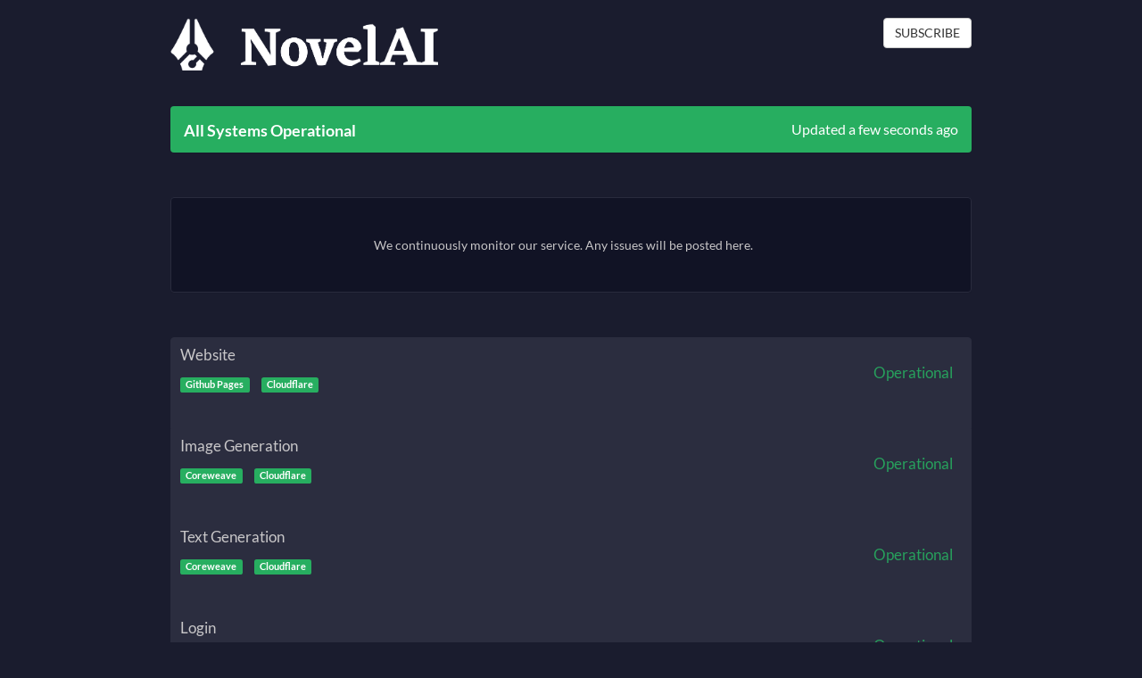

--- FILE ---
content_type: text/html; charset=utf-8
request_url: https://status.novelai.net/
body_size: 32391
content:
<!DOCTYPE html><html lang="en"><head><meta charset="utf-8"><meta http-equiv="X-UA-Compatible" content="IE=edge"><meta name="viewport" content="width=device-width, initial-scale=1"><meta name="description" content="We continuously monitor our service. Any issues will be posted here."><meta name="author" content=""><meta http-equiv="refresh" content="300"><title>NovelAI Status Page</title><!-- Bootstrap--><link rel="stylesheet" href="//static.status.io/public/statuspage/css/bootstrap.min.css"><!-- TimeLine--><link rel="stylesheet" href="//static.status.io/public/statuspage/plugins/timeliner/screen.min.css"><link rel="stylesheet" href="//static.status.io/public/statuspage/plugins/timeliner/responsive.min.css"><!-- Fonts--><link href="//static.status.io/public/statuspage/fonts/font-awesome/css/font-awesome.min.css" rel="stylesheet"><!-- Page Style--><link rel="stylesheet" href="//static.status.io/public/statuspage/css/statuspage-default.css?v=9"><link rel="stylesheet" href="//static.status.io/public/statuspage/css/statuspage-200.css?v=9"><noscript><style>#statusio_metrics {
  display: none;
}
</style></noscript><noscript><style>#section_locations {
  display: none;
}

</style></noscript><style>.brand img { 
  display: block !important; 
}
.img { 
  max-width: 100%;
  height: auto;
  vertical-align: middle;
  border: 0;
}
.navbar .brand {
  font-size: 20px;
  font-weight: 200;
  color: #555555;
  text-shadow: 0 1px 0 #ffffff;
}
.navbar .nav {
  position: relative;
  left: 0;
  display: block;
  float: left;
  margin: 0 10px 0 0;
}
.navbar .nav > li {
  float: left;
}
.nav > li > a:hover,
.nav > li > a:focus {
  text-decoration: none;
  background: none;
  color: #2C3E50;
  background-color: #F2F3F4;
}

.top_bar .panel-body {
  height: 52px;
}

.event_inner_text {
  font-size: 14px;
}

.event_inner_title {
  font-size: 16px;
}
</style><!-- Custom Style--><style>:root {
  --body-background: #1a1c2e;
  --text-color: #dbd9d9;
  --links-color: #dbd9d9;
  --section-background: #101224;
  --border-color: #2b2d3f;
  --td-background: #2b2d3f;
  --td-text: #dbd9d9;
  --top-bar: #27AE60;
}
body {
  color: var(--text-color);
  background-color: var(--body-background);
  overflow-x: hidden;
}
a:link {
  color: var(--links-color);
  text-decoration: none;
  font-weight: 500;
}
a:visited {
  color: var(--links-color);
  text-decoration: none;
  font-weight: 500;
}
a:hover {
  color: var(--links-color);
  text-decoration: none;
  opacity: 0.75;
  font-weight: 600;
}
a:active {
  color: var(--links-color);
  text-decoration: none;
  font-weight: 500;
}
hr { 
  border-top: 1px solid var(--border-color);
}
.top_bar {
  background-color: var(--top-bar);
}
.text {
  color: var(--text-color);
}
.section_border_0 {
  background-color: var(--td-background);
  border: 0px solid var(--section-background);
}
.section_border_1 {
  background-color: var(--section-background);
  border: 1px solid var(--border-color);
}
.status_td {
  color: var(--td-text);
  background-color: var(--td-background);
}
.external_service {
  color: var(--text-color);
}

a.external_service:link {
  color: var(--text-color);
  text-decoration: none;
}
a.external_service:visited {
  color: var(--text-color);
  text-decoration: none;
}


#statuspage_name {
  color: var(--text-color);
}

/* overrides */
.no_top_border {
  border-top-width: 0px;
}
</style><!-- Custom CSS--><style></style><!-- Component Uptime Chart Styles--><!-- These styles are designed to work with custom CSS. You can override any of these--><!-- by targeting the classes/IDs in your custom CSS. CSS variables are provided for--><!-- easy customization of colors and spacing.--><style>:root {
  /* Uptime Chart CSS Variables - Customize these in your custom CSS */
  --uptime-chart-wrapper-padding: 10px 15px 10px 8px;
  --uptime-chart-wrapper-margin: 0;
  --uptime-chart-max-width: 850px;
  --uptime-chart-tooltip-bg: #000000;
  --uptime-chart-tooltip-text: #ffffff;
  --uptime-chart-tooltip-border-radius: 4px;
  --uptime-chart-tooltip-padding: 8px 12px;
  --uptime-chart-tooltip-z-index: 10000;
}

/* Chart wrapper - contains the entire chart component */
.component-uptime-chart-wrapper {
  box-sizing: border-box;
  padding: var(--uptime-chart-wrapper-padding);
  margin: var(--uptime-chart-wrapper-margin);
  max-width: 100%;
  overflow: hidden;
}

/* Chart container - the div that holds the SVG */
.component-uptime-chart-container,
[id^="component_uptime_chart_"] { 
  min-height: 1rem; 
  max-width: 100%;
  width: 100%;
  display: block;
  overflow: hidden;
  box-sizing: border-box;
  margin: 0;
  padding: 0;
  /* Prevent layout shift during rendering */
  contain: layout style;
  position: relative;
}

/* Loading indicator */
.component-uptime-chart-loading {
  position: absolute;
  top: 50%;
  left: 50%;
  transform: translate(-50%, -50%);
  display: flex;
  align-items: center;
  justify-content: center;
  gap: 8px;
  color: #666;
  font-size: 14px;
  z-index: 1;
}

.component-uptime-chart-loading.hidden {
  display: none;
}

.component-uptime-chart-loading-spinner {
  width: 11px;
  height: 11px;
  border: 2px solid #e0e0e0;
  border-top-color: #666;
  border-radius: 50%;
  animation: component-uptime-chart-spin 0.8s linear infinite;
}

@keyframes component-uptime-chart-spin {
  to { transform: rotate(360deg); }
}

/* Chart SVG element */
.component-uptime-chart-container svg,
[id^="component_uptime_chart_"] svg { 
  overflow: hidden; 
  max-width: 100%;
  width: 100%;
  height: auto;
  display: block;
  margin: 0 auto;
  padding: 0;
  box-sizing: border-box;
}

/* Chart bars - styled dynamically via D3, but you can override colors */
.component-uptime-chart-container svg .bar,
[id^="component_uptime_chart_"] svg .bar {
  /* Colors are set dynamically via D3 based on status */
  /* Override with: .component-uptime-chart-container svg .bar { fill: your-color; } */
  stroke: none !important;
  stroke-width: 0 !important;
  outline: none !important;
  border: none !important;
  shape-rendering: crispEdges;
}

/* Desktop: Limit max width for better readability */
@media (min-width: 769px) {
  .component-uptime-chart-container svg,
  [id^="component_uptime_chart_"] svg {
    max-width: var(--uptime-chart-max-width);
  }
}

/* Tablet: Adjust padding */
@media (max-width: 768px) {
  .component-uptime-chart-wrapper {
    padding: 10px 10px 10px 8px;
    max-width: 100%;
    box-sizing: border-box;
    overflow: hidden;
  }
  .component-uptime-chart-container,
  [id^="component_uptime_chart_"] {
    padding: 0;
    overflow: hidden;
    max-width: 100%;
    width: 100%;
  }
  .component-uptime-chart-container svg,
  [id^="component_uptime_chart_"] svg {
    max-width: 100%;
    width: 100%;
    box-sizing: border-box;
  }
}

/* Mobile: Reduce padding further */
@media (max-width: 480px) {
  .component-uptime-chart-wrapper {
    padding: 10px 5px 10px 8px;
    max-width: 100%;
    box-sizing: border-box;
    overflow: hidden;
  }
  .component-uptime-chart-container,
  [id^="component_uptime_chart_"] {
    padding: 0;
    overflow: hidden;
    max-width: 100%;
    width: 100%;
  }
  .component-uptime-chart-container svg,
  [id^="component_uptime_chart_"] svg {
    max-width: 100%;
    width: 100%;
    box-sizing: border-box;
  }
}

/* Tooltip - appears on hover over chart bars */
.component_chart_tooltip {
  position: fixed;
  text-align: center;
  min-width: 200px;
  max-width: 300px;
  min-height: 50px;
  padding: var(--uptime-chart-tooltip-padding);
  font: 12px sans-serif;
  line-height: 1.6;
  background-color: var(--uptime-chart-tooltip-bg);
  color: var(--uptime-chart-tooltip-text);
  border: none;
  border-radius: var(--uptime-chart-tooltip-border-radius);
  pointer-events: auto;
  z-index: var(--uptime-chart-tooltip-z-index);
  word-wrap: break-word;
  white-space: normal;
}

.component_chart_tooltip a,
.component_chart_tooltip span {
  display: inline-block;
  margin: 2px 0;
}

/* Tooltip arrow */
.component_chart_tooltip:after {
  content: " ";
  position: absolute;
  bottom: 100%;
  left: 50%;
  margin-left: -5px;
  border-width: 5px 5px 0;
  border-style: solid;
  border-color: transparent transparent var(--uptime-chart-tooltip-bg) transparent;
}
</style><!-- IE10 viewport hack for Surface/desktop Windows 8 bug --><script src="//static.status.io/public/statuspage/js/ie10-viewport-bug-workaround.min.js"></script><!-- HTML5 Shim and Respond.js IE8 support of HTML5 elements and media queries --><!-- WARNING: Respond.js doesn't work if you view the page via file:// --><!--if lt IE 9script(src='https://oss.maxcdn.com/html5shiv/3.7.2/html5shiv.min.js')
script(src='https://oss.maxcdn.com/respond/1.4.2/respond.min.js')
--><!-- Clicky Analytics--><script>var clicky_site_ids = clicky_site_ids || [];
clicky_site_ids.push('100794436');</script><script async="" src="//static.getclicky.com/js"></script></head><body><!-- Scripts--><script src="//static.status.io/public/statuspage/js/jquery.min.js"></script><script src="//static.status.io/public/statuspage/js/bootstrap.min.js"></script><script src="//static.status.io/public/statuspage/js/Autolinker.min.js"></script><div class="container"><!-- Header logo--><div class="header" id="statusio_header"><div class="row"><div class="col-md-10 col-sm-10 col-xs-12"><p><a href="https://novelai.net"><img id="statuspage_logo" src="//image.status.io/hLPiOVlXAxkU.png" alt="Logo"></a></p></div><div class="col-md-2 col-sm-2"><div data-section-type="subscriberbutton" data-section-name="Subscribe Button (Top)" data-editable="true" style="display: inline-block; float: right;"><ul class="nav nav-pills pull-right"><li class="active"><button class="btn btn-default make_round hidden-xs" id="subscribe_button" data-toggle="modal" data-target="#subscribeModal">SUBSCRIBE</button><button class="btn btn-default make_round visible-xs-block" id="subscribe_button" data-toggle="modal" data-target="#subscribeModal" style="margin-bottom:20px;">SUBSCRIBE</button></li></ul></div></div></div></div><!-- Status bar is enabled--><div class="panel panel-default top_bar make_round" id="statusio_status_bar" data-section-type="statusbar" data-section-name="Status Bar" data-editable="true" style="background:#27AE60; border-bottom:0;"><div class="panel-body" style="vertical-align: middle;"><div class="row"><div class="col-md-8 col-sm-6 col-xs-12"><strong id="statusbar_text">All Systems Operational</strong></div><div class="col-md-4 col-sm-6 hidden-xs"><p class="pull-right white" id="updated_ago">Updated a few seconds ago</p></div></div></div></div><div class="panel panel-default top_bar make_round visible-xs-block" id="statusio_last_updated_bar_xs" style="background:#27AE60; border-bottom:0;"><div class="panel-body" style="vertical-align: middle;"><div class="row"><div class="col-xs-12"><p class="white" id="updated_ago">Updated a few seconds ago</p></div></div></div></div><div class="page_section" id="statusio_about_text" data-section-type="abouttext" data-section-name="Page Description" data-editable="true"><div class="panel panel-default section_border_1 make_round"><div class="panel-body"><h5 class="text-center" style="max-width: 98%;">We continuously monitor our service. Any issues will be posted here.</h5></div></div></div><script>$(document).ready(function(){
  var autolinker = new Autolinker( [ ] );
  var myTextEl = document.getElementById( 'statusio_about_text' );
  myTextEl.innerHTML = autolinker.link( myTextEl.innerHTML );
});</script><div class="page_section" id="statusio_components" data-section-type="components" data-section-name="Components" data-editable="true"><!-- first component--><div class="component component_first status_td" id="component_654839612cedb404d4d5f588" style="border-top: 1px solid #2b2d3f; border-left: 1px solid #2b2d3f; border-right: 1px solid #2b2d3f; border-bottom: 1px solid #2b2d3f;"><div class="row"><div class="col-md-8 col-sm-8 col-xs-8"><p class="component_name">Website</p><label class="label label-success container_name make_round" style="background-color:#27AE60;">Github Pages</label>  <label class="label label-success container_name make_round" style="background-color:#27AE60;">Cloudflare</label>  <br><br></div><div class="col-md-4 col-sm-4 col-xs-4"><br><p class="pull-right component-status" id="status_text-654839612cedb404d4d5f588" style="color: #27AE60;">Operational</p></div></div><div class="row"><div class="col-md-12 col-sm-12 col-xs-12"><br></div></div></div><!-- middle component--><div class="component component_middle status_td" id="component_65483d7654fff005b3b444cb" style="border-left: 1px solid #2b2d3f; border-right: 1px solid #2b2d3f; border-bottom: 1px solid #2b2d3f;"><div class="row"><div class="col-md-8 col-sm-8 col-xs-8"><p class="component_name">Image Generation</p><label class="label label-success container_name make_round" style="background-color:#27AE60;">Coreweave</label>  <label class="label label-success container_name make_round" style="background-color:#27AE60;">Cloudflare</label>  <br><br></div><div class="col-md-4 col-sm-4 col-xs-4"><br><p class="pull-right component-status" id="status_text-65483d7654fff005b3b444cb" style="color: #27AE60;">Operational</p></div></div><div class="row"><div class="col-md-12 col-sm-12 col-xs-12"><br></div></div></div><!-- middle component--><div class="component component_middle status_td" id="component_65483d828cf43105b39d9d27" style="border-left: 1px solid #2b2d3f; border-right: 1px solid #2b2d3f; border-bottom: 1px solid #2b2d3f;"><div class="row"><div class="col-md-8 col-sm-8 col-xs-8"><p class="component_name">Text Generation</p><label class="label label-success container_name make_round" style="background-color:#27AE60;">Coreweave</label>  <label class="label label-success container_name make_round" style="background-color:#27AE60;">Cloudflare</label>  <br><br></div><div class="col-md-4 col-sm-4 col-xs-4"><br><p class="pull-right component-status" id="status_text-65483d828cf43105b39d9d27" style="color: #27AE60;">Operational</p></div></div><div class="row"><div class="col-md-12 col-sm-12 col-xs-12"><br></div></div></div><!-- middle component--><div class="component component_middle status_td" id="component_65483d8854fff005b3b444cd" style="border-left: 1px solid #2b2d3f; border-right: 1px solid #2b2d3f; border-bottom: 1px solid #2b2d3f;"><div class="row"><div class="col-md-8 col-sm-8 col-xs-8"><p class="component_name">Login</p><label class="label label-success container_name make_round" style="background-color:#27AE60;">Coreweave</label>  <label class="label label-success container_name make_round" style="background-color:#27AE60;">Cloudflare</label>  <br><br></div><div class="col-md-4 col-sm-4 col-xs-4"><br><p class="pull-right component-status" id="status_text-65483d8854fff005b3b444cd" style="color: #27AE60;">Operational</p></div></div><div class="row"><div class="col-md-12 col-sm-12 col-xs-12"><br></div></div></div><!-- last component--><div class="component component_last status_td" id="component_6548411067189705a77d23a2" style="border-left: 1px solid #2b2d3f; border-right: 1px solid #2b2d3f; border-bottom: 1px solid #2b2d3f;"><div class="row"><div class="col-md-8 col-sm-8 col-xs-8"><p class="component_name">Payments</p><label class="label label-success container_name make_round" style="background-color:#27AE60;">Cloudflare</label>  <label class="label label-success container_name make_round" style="background-color:#27AE60;">Paddle</label>  <br><br></div><div class="col-md-4 col-sm-4 col-xs-4"><br><p class="pull-right component-status" id="status_text-6548411067189705a77d23a2" style="color: #27AE60;">Operational</p></div></div><div class="row"><div class="col-md-12 col-sm-12 col-xs-12"><br></div></div></div></div><div class="page_section" id="statusio_stats_widget" data-section-type="statswidget" data-section-name="Stats Widget" data-editable="true"><div class="panel panel-default section_border_1 make_round"><div class="panel-body"><div class="row"><div class="col-sm-4 col-xs-12"><p class="data-block widget-block"><p style="font-size: 60px; line-height: 1; display: block; text-align: center;">1</p><p style="text-align: center;">Upcoming Maintenances</p></p></div><div class="col-sm-4 col-xs-12"><p class="data-block widget-block" style="text-align: center;"><p style="font-size: 60px; line-height: 1; display: block; text-align: center;">0</p><p style="text-align: center;">Incidents Last 30 Days</p></p></div><div class="col-sm-4 col-xs-12"><p class="data-block widget-block" style="text-align: center;"><p style="font-size: 60px; line-height: 1; display: block; text-align: center;">0</p><p style="text-align: center;">Maintenances Last 30 Days</p></p></div></div></div></div></div><div class="page_section" id="statusio_external_services" data-section-type="externalservices" data-section-name="External Services" data-editable="true"><div class="row"><div class="col-md-4"><h3>External Services</h3></div><div class="col-md-8"></div></div><div class="panel panel-default section_border_1 make_round"><div class="panel-body"><div class="row"><div class="col-md-3 col-sm-4 col-xs-6"><h4 class="external_service_single text-center"><span style="color:#FFA837;" data-toggle="tooltip" data-placement="top" title="" data-original-title="Service Description: Security and Performance&lt;br&gt;&lt;br&gt;Current Status: Issue Detected"><i class="fa fa-warning"><span class="external_service"> <a class="external_service" href="https://www.cloudflarestatus.com" target="_blank" style="border-bottom:none;text-decoration:none;" title="Status Page">Cloudflare</a></span></i></span></h4></div><div class="col-md-3 col-sm-4 col-xs-6"><h4 class="external_service_single text-center"><span style="color:#27AE60;" data-toggle="tooltip" data-placement="top" title="" data-original-title="Service Description: Code Repository&lt;br&gt;&lt;br&gt;Current Status: Operational"><i class="fa fa-check"><span class="external_service"> <a class="external_service" href="https://www.githubstatus.com" target="_blank" style="border-bottom:none;text-decoration:none;" title="Status Page">GitHub</a></span></i></span></h4></div><div class="col-md-3 col-sm-4 col-xs-6"><h4 class="external_service_single text-center"><span style="color:#27AE60;" data-toggle="tooltip" data-placement="top" title="" data-original-title="Service Description: System Status Page&lt;br&gt;&lt;br&gt;Current Status: Operational"><i class="fa fa-check"><span class="external_service"> <a class="external_service" href="https://status.status.io" target="_blank" style="border-bottom:none;text-decoration:none;" title="Status Page">Status.io</a></span></i></span></h4></div></div></div></div></div><!-- Metrics--><!-- Map--><div class="page_section" id="section_maintenance_scheduled"><div class="row" style="margin-bottom: -50px;"><div class="col-md-4"><h3>Scheduled Maintenance</h3></div><div class="col-md-8"></div></div><div class="row page_section" id="statusio_maintenance_scheduled_69691ea0fb1cc605eba1d7fc"><div class="col-md-12"><div class="panel panel-default"><div class="panel-heading make_round" style="background:#00AAF0; border-bottom:0;"><div class="panel-title"><h5 class="white"><a href="/pages/maintenance/654839612cedb404d4d5f578/69691ea0fb1cc605eba1d7fc" style="color:#FFF;">Scheduled Maintenance and Service Interruption</a><span class="pull-right maintenance_status_description">Planned Maintenance</span></h5></div></div><div class="panel-body section_border_1 no_top_border make_round make_round_bottom_only"><div class="row"><div class="col-xs-12 col-md-2"><p class="pull-left text event_inner_title">Schedule  </p></div><div class="col-xs-12 col-md-10"><p class="maintenance_section event_inner_text">January 19, 2026 6:00PM - 7:00PM UTC</p></div></div><div class="row"><div class="col-xs-12 col-md-2"><p class="pull-left text event_inner_title">Components  </p></div><div class="col-xs-12 col-md-10"><p class="maintenance_section event_inner_text">Website, Image Generation, Text Generation, Login, Payments</p></div></div><div class="row"><div class="col-xs-12 col-md-2"><p class="pull-left text event_inner_title">Locations  </p></div><div class="col-xs-12 col-md-10"><p class="maintenance_section event_inner_text">Github Pages, Coreweave, Cloudflare, Paddle</p></div></div><div class="row"><div class="col-xs-12 col-md-2"><p class="pull-left text event_inner_title">Description  </p></div><div class="col-xs-12 col-md-10"><span class="maintenance_section event_inner_text incident_message_details" id="statusio_maintenance_message_69691ea0fb1cc605eba1d807">We'll be undergoing a short temporary maintenance on all NovelAI.net services for approximately one hour on January 19th 2026 (Monday) between 18:00 UTC and 19:00 UTC. We appreciate your patience and understanding! We will keep you updated as needed!

NovelAI.netは、2026年1月19日（月）18:00〜19:00（UTC）の約1時間、短時間のメンテナンスを実施いたします。ご理解とご協力に感謝いたします。必要に応じて随時お知らせいたします。</span></div></div></div></div></div></div><script>$(document).ready(function(){
  var autolinker = new Autolinker( [ ] );
  var myTextEl = document.getElementById( 'statusio_maintenance_message_69691ea0fb1cc605eba1d807' );
  myTextEl.innerHTML = autolinker.link( myTextEl.innerHTML );
});</script></div><div class="page_section" id="section_main_history" data-section-type="history" data-section-name="History" data-editable="true"><div class="row" style="margin-bottom: -50px;"><div class="col-md-4"><h3>History</h3></div><div class="col-md-8"></div></div><!-- No history--><div class="row no_history"><div class="col-md-12"><h4 class="text-center">No incidents in the last 7 days</h4></div></div></div><!-- Placeholder removed - inactive elements are not shown--><!-- Footer--><div class="page_section" id="section_page_links" data-section-type="footer" data-section-name="Footer" data-editable="true"><div class="row"><div class="col-sm-9"><div id="bottom_menu"><strong><a class="pull-left margin-right-20" href="/pages/654839612cedb404d4d5f578">Status</a></strong><a class="pull-left margin-right-20" href="/pages/history/654839612cedb404d4d5f578">History</a><a class="pull-left margin-right-20" href="mailto:support@novelai.net">Report Issue</a></div></div><div class="col-sm-3"><div id="statusio_branding"><!-- Hide when whitelabel is enabled (branding == false) - no placeholder shown--></div></div></div></div><!-- Subscriber modal--><div class="modal fade" id="subscribeModal" tabindex="-1" role="dialog" aria-labelledby="subscribeModalLabel" aria-hidden="true"><div class="modal-dialog"><div class="modal-content make_round modal-text"><div class="modal-body"><div class="row"><div class="col-md-12"><ul class="nav nav-pills" role="tablist"><li id="tab_menu_email" style="padding-top:5px;"><a title="Email" href="#tab_email" role="tab" data-toggle="tab"><span><i class="fa fa-envelope"></i></span></a></li><li id="tab_menu_webhook" style="padding-top:5px;"><a title="Webhook" href="#tab_webhook" role="tab" data-toggle="tab"><span><i class="fa fa-code"></i></span></a></li><li id="tab_menu_rss" style="padding-top:5px;"><a title="RSS" href="#tab_rss" role="tab" data-toggle="tab"><span><i class="fa fa-rss"></i></span></a></li><li id="tab_menu_msteams" style="padding-top:5px;"><a title="Microsoft Teams" href="#tab_msteams" role="tab" data-toggle="tab"><span><i class="fa fa-windows"></i></span></a></li><li id="tab_menu_slack" style="padding-top:5px;"><a title="Slack" href="#tab_slack" role="tab" data-toggle="tab"><span><i class="fa fa-slack">                   </i></span></a></li><li id="tab_menu_twitter" style="padding-top:5px;"><a title="Twitter/X" href="#tab_twitter" role="tab" data-toggle="tab"><span><i class="fa fa-twitter"></i></span></a></li></ul></div></div><div class="row margin-top-40"><div class="col-md-12"><div class="tab-content"> <div class="tab-pane" id="tab_email"><div class="row"><div class="col-sm-12"><h4 class="text-center" id="subscribe_email_text_content">Subscribe to receive status updates by email</h4></div></div><br><div class="row margin-top-20"><div class="col-md-3"></div><div class="col-md-6"><input class="form-control make_round" id="subscribe_email_address" type="text" placeholder="Email" name="subscribe_email_address" autofocus="autofocus"><input class="form-control" type="hidden" placeholder="Email" name="email"></div></div><div class="row" id="recaptcha_block_email" style="display: none;"><div class="col-md-12" style="text-align:center;"><br><br><div id="recaptcha_email" style="display: inline-block"></div><br></div></div><div class="row subscribe-modal-footer"><div class="row"><div class="col-md-6"><div class="pull-left" id="result_subscribe_email" style="text-align:left;"></div></div><div class="col-md-6"><button class="btn btn-default make_round" type="button" data-dismiss="modal">Close</button><button class="btn btn-default make_round" id="subscribe_button_email" type="button">Subscribe</button><button class="btn btn-default make_round" id="manage_button_email" type="button" style="display:none;">Manage Subscription</button></div></div><div class="row"><div class="col-md-12" style="text-align:center;"><br><small id="manage_subscription_email" style="cursor:pointer;">Manage Existing Subscription</small><small id="dont_manage_subscription_email" style="display:none;cursor:pointer;">Create New Subscription</small></div></div></div></div><div class="tab-pane" id="tab_webhook"><div class="row"><div class="col-sm-12"><h4 class="text-center" id="subscribe_webhook_text_content">Subscribe to receive status updates by webhook</h4></div></div><br><div class="row margin-top-20"><div class="col-md-2"></div><div class="col-md-8"><input class="form-control make_round" type="text" name="subscribe_webhook_address" id="subscribe_webhook_address" placeholder="http://example.com/hook"><p class="help-block">Each status update will POST a JSON payload to this URL</p></div></div><br><div class="row margin-top-20"><div class="col-md-2"></div><div class="col-md-8"><input class="form-control make_round" type="text" name="subscribe_webhook_address_email" id="subscribe_webhook_address_email" placeholder="Email"><p class="help-block">Email address for managing webhook</p></div></div><div class="row" id="recaptcha_block_webhook" style="display: none;"><div class="col-md-12" style="text-align:center;"><br><br><div id="recaptcha_webhook" style="display: inline-block"></div><br></div></div><div class="row subscribe-modal-footer"><div class="row"><div class="col-md-6"><div class="pull-left" id="result_subscribe_webhook" style="text-align:left;"></div></div><div class="col-md-6"><button class="btn btn-default make_round" type="button" data-dismiss="modal">Close</button><button class="btn btn-default make_round" id="subscribe_button_webhook" type="button">Subscribe</button><button class="btn btn-default make_round" id="manage_button_webhook" type="button" style="display:none;">Manage Subscription</button></div></div><div class="row"><div class="col-md-12" style="text-align:center;"><br><small id="manage_subscription_webhook" style="cursor:pointer;">Manage Existing Subscription</small><small id="dont_manage_subscription_webhook" style="display:none;cursor:pointer;">Create New Subscription</small></div></div></div></div><div class="tab-pane" id="tab_msteams"><div class="row"><div class="col-sm-12"><h4 class="text-center" id="subscribe_msteams_text_content">Subscribe to receive status updates in Microsoft Teams</h4></div></div><br><div class="row margin-top-20"><div class="col-md-2"></div><div class="col-md-8"><input class="form-control make_round" type="text" name="subscribe_msteams_address" id="subscribe_msteams_address" placeholder="https://example.webhook.office.com/webhook-id"><p class="help-block">Enter your Microsoft Teams webhook. <a id="msteams_documentation_link" href="https://docs.microsoft.com/en-us/microsoftteams/platform/webhooks-and-connectors/how-to/add-incoming-webhook#add-an-incoming-webhook-to-a-teams-channel" target="_blank">View Instructions</a></p></div></div><br><div class="row margin-top-20"><div class="col-md-2"></div><div class="col-md-8"><input class="form-control make_round" type="text" name="subscribe_msteams_address_email" id="subscribe_msteams_address_email" placeholder="Email"><p class="help-block">Email address for managing subscription</p></div></div><div class="row" id="recaptcha_block_msteams" style="display: none;"><div class="col-md-12" style="text-align:center;"><br><br><div id="recaptcha_msteams" style="display: inline-block"></div><br></div></div><div class="row subscribe-modal-footer"><div class="row"><div class="col-md-6"><div class="pull-left" id="result_subscribe_msteams" style="text-align:left;"></div></div><div class="col-md-6"><button class="btn btn-default make_round" type="button" data-dismiss="modal">Close</button><button class="btn btn-default make_round" id="subscribe_button_msteams" type="button">Subscribe</button><button class="btn btn-default make_round" id="manage_button_msteams" type="button" style="display:none;">Manage Subscription</button></div></div><div class="row"><div class="col-md-12" style="text-align:center;"><br><small id="manage_subscription_msteams" style="cursor:pointer;">Manage Existing Subscription</small><small id="dont_manage_subscription_msteams" style="display:none;cursor:pointer;">Create New Subscription</small></div></div></div></div><div class="tab-pane" id="tab_rss"><div class="row"><div class="col-sm-12"><h4 class="text-center">Subscribe to receive status updates via RSS</h4></div></div><br><div class="row margin-top-20"><div class="col-md-2"></div><div class="col-md-8 text-center"><a class="btn btn-lg btn-default make_round" id="subscribe_link_rss" href="https://status.novelai.net/pages/654839612cedb404d4d5f578/rss" target="_blank" style="color:#000; font-size: 20px;">RSS Feed</a></div></div><div class="row subscribe-modal-footer"><div class="col-md-6"></div><div class="col-md-6"><button class="btn btn-default make_round" type="button" data-dismiss="modal">Close</button></div></div></div><div class="tab-pane" id="tab_twitter"><div class="row"><div class="col-sm-12"><h4 class="text-center">Follow our status updates on Twitter/X</h4></div></div><br><div class="row margin-top-20"><div class="col-md-2"></div><div class="col-md-8 text-center"><a class="btn btn-lg btn-default make_round" id="subscribe_link_twitter" href="https://twitter.com/novelaiofficial" target="_blank" style="color:#000; font-size: 20px;">@novelaiofficial</a></div></div><div class="row subscribe-modal-footer"><div class="col-md-6"></div><div class="col-md-6"><button class="btn btn-default make_round" type="button" data-dismiss="modal">Close</button></div></div></div><div class="tab-pane" id="tab_slack"><div class="row"><div class="col-sm-12"><div class="h4 text-center" id="subscribe_slack_text_content">Subscribe to receive status updates in Slack</div></div></div><br><div class="row margin-top-20"><div class="col-md-2"></div><div class="col-md-8 text-center"><a id="subscribe_link_slack" href="https://slack.com/oauth/v2/authorize?client_id=656052646563.656045388978&amp;scope=incoming-webhook&amp;redirect_uri=https://status.io/pages/654839612cedb404d4d5f578/slack_auth" target="_blank"><img alt="Add to Slack" height="40" width="139" src="https://platform.slack-edge.com/img/add_to_slack.png" srcset="https://platform.slack-edge.com/img/add_to_slack.png 1x, https://platform.slack-edge.com/img/add_to_slack@2x.png 2x"></a></div></div><br><div class="row margin-top-20" id="slack_manage_channel_div" style="display:none;"><div class="col-md-2"></div><div class="col-md-8"><input class="form-control make_round" type="text" name="manage_slack_channel" id="manage_slack_channel" placeholder="C03SKGJ1P"><p class="help-block">Slack channel ID</p><p class="help-block"><strong>Find the channel ID: </strong>Select the channel in your Slack workspace. The channel ID is displayed in the browser URL.</p><p class="help-block" style="font-size:12px;"><strong>Example: </strong>https://app.slack.com/client/T04SJBK1C/<strong>C03SKGJ1P</strong></p></div></div><br><div class="row margin-top-20" id="slack_manage_email_address_div" style="display:none;"><div class="col-md-2"></div><div class="col-md-8"><input class="form-control make_round" type="text" name="manage_slack_address_email" id="manage_slack_address_email" placeholder="Email"><p class="help-block">Email address</p></div></div><div class="row subscribe-modal-footer"><div class="row"><div class="col-md-6"><div class="pull-left" id="result_subscribe_slack" style="text-align:left;"></div></div><div class="col-md-6"><button class="btn btn-default make_round" type="button" data-dismiss="modal">Close</button><button class="btn btn-default make_round" id="manage_button_slack" type="button" style="display:none;">Manage Subscription</button></div></div><div class="row"><div class="col-md-12" style="text-align:center;"><br><small id="manage_subscription_slack" style="cursor:pointer;">Manage Existing Subscription</small><small id="dont_manage_subscription_slack" style="display:none;cursor:pointer;">Create New Subscription</small></div></div></div></div></div></div></div></div></div></div></div></div><!-- Subscriber scripts--><script>$(document).ready(function(){
  $('#tab_email').addClass('active');
  $('#tab_menu_email').addClass('active');
});</script><script>// Function to dynamically show reCAPTCHA when needed
function showRecaptchaIfNeeded(method, callback) {
  var recaptchaBlock = null;
  var recaptchaId = null;
  var recaptchaVar = null;
  
  if (method === 'email') {
    recaptchaBlock = '#recaptcha_block_email';
    recaptchaId = 'recaptcha_email';
    recaptchaVar = 'RecaptchaEmail';
  } else if (method === 'sms') {
    recaptchaBlock = '#recaptcha_block_sms';
    recaptchaId = 'recaptcha_sms';
    recaptchaVar = 'RecaptchaSms';
  } else if (method === 'webhook') {
    recaptchaBlock = '#recaptcha_block_webhook';
    recaptchaId = 'recaptcha_webhook';
    recaptchaVar = 'RecaptchaWebhook';
  } else if (method === 'msteams') {
    recaptchaBlock = '#recaptcha_block_msteams';
    recaptchaId = 'recaptcha_msteams';
    recaptchaVar = 'RecaptchaMsteams';
  }
  
  // Check if reCAPTCHA is already rendered
  if (typeof window[recaptchaVar] !== 'undefined') {
    // Already loaded, just show it
    $(recaptchaBlock).show();
    callback();
    return;
  }
  
  // Need to load and render reCAPTCHA
  if (!window.recaptchaScriptLoaded) {
    // Load reCAPTCHA script
    var script = document.createElement('script');
    script.src = 'https://www.google.com/recaptcha/api.js?onload=DynamicCaptchaCallback&render=explicit';
    script.async = true;
    script.defer = true;
    document.head.appendChild(script);
    window.recaptchaScriptLoaded = true;
    
    // Set up callback
    window.DynamicCaptchaCallback = function() {
      // Check if grecaptcha is available
      if (typeof grecaptcha === 'undefined') {
        console.error('reCAPTCHA script failed to load');
        callback();
        return;
      }
      try {
        // Render reCAPTCHA for this method
        window[recaptchaVar] = grecaptcha.render(recaptchaId, {
          'sitekey': '6LfUGdYUAAAAAMYgIMazWyflgU_RotcqxZM-fTOB'
        });
        $(recaptchaBlock).show();
        callback();
      } catch(err) {
        console.error('Error rendering reCAPTCHA:', err);
        callback();
      }
    };
    
    // Handle script load errors
    script.onerror = function() {
      console.error('Failed to load reCAPTCHA script');
      window.recaptchaScriptLoaded = false;
      callback();
    };
  } else {
    // Script already loaded, just render
    if (typeof grecaptcha !== 'undefined') {
      try {
        window[recaptchaVar] = grecaptcha.render(recaptchaId, {
          'sitekey': '6LfUGdYUAAAAAMYgIMazWyflgU_RotcqxZM-fTOB'
        });
        $(recaptchaBlock).show();
        callback();
      } catch(err) {
        console.error('Error rendering reCAPTCHA:', err);
        callback();
      }
    } else {
      // Wait for script to be ready (with timeout)
      var retryCount = 0;
      var maxRetries = 10; // 5 seconds max wait
      var checkGrecaptcha = function() {
        if (typeof grecaptcha !== 'undefined') {
          try {
            window[recaptchaVar] = grecaptcha.render(recaptchaId, {
              'sitekey': '6LfUGdYUAAAAAMYgIMazWyflgU_RotcqxZM-fTOB'
            });
            $(recaptchaBlock).show();
            callback();
          } catch(err) {
            console.error('Error rendering reCAPTCHA:', err);
            callback();
          }
        } else if (retryCount < maxRetries) {
          retryCount++;
          setTimeout(checkGrecaptcha, 500);
        } else {
          console.error('reCAPTCHA script not available after timeout');
          callback();
        }
      };
      setTimeout(checkGrecaptcha, 500);
    }
  }
}

// Function to get reCAPTCHA token
function getRecaptchaToken(method) {
  if (typeof grecaptcha === 'undefined') {
    return '';
  }
  var recaptchaVar = null;
  if (method === 'email') recaptchaVar = 'RecaptchaEmail';
  else if (method === 'sms') recaptchaVar = 'RecaptchaSms';
  else if (method === 'webhook') recaptchaVar = 'RecaptchaWebhook';
  else if (method === 'msteams') recaptchaVar = 'RecaptchaMsteams';
  
  if (recaptchaVar && typeof window[recaptchaVar] !== 'undefined') {
    try {
      return grecaptcha.getResponse(window[recaptchaVar]);
    } catch(err) {
      console.error('Error getting reCAPTCHA token:', err);
      return '';
    }
  }
  return '';
}

$("#subscribe_button_email").click(function (event) {
  event.preventDefault();
  var address = $("#subscribe_email_address").val();
  var email = $("#email").val();
  
  // Get reCAPTCHA token (if enabled or dynamically shown)
  // IMPORTANT: Get token RIGHT before submission to avoid expiration
  var recaptcha = '';
  if (false == true) {
    // Page has reCAPTCHA enabled - must have token
    if (typeof grecaptcha === 'undefined') {
      console.error('reCAPTCHA not available but page requires it - cannot submit');
      $("#result_subscribe_email").html("<div class=\"alert alert-danger\" style=\"margin-top: 10px;\">Security check failed to load. Please refresh the page and try again.</div>");
      $("#result_subscribe_email").show();
      return;
    }
    if (typeof RecaptchaEmail !== 'undefined') {
      recaptcha = grecaptcha.getResponse(RecaptchaEmail);
    }
  } else {
    // For dynamically loaded reCAPTCHA, check window.RecaptchaEmail first
    if (typeof window.RecaptchaEmail !== 'undefined') {
      recaptcha = grecaptcha.getResponse(window.RecaptchaEmail);
    } else {
      recaptcha = getRecaptchaToken('email');
    }
  }
  
  // Debug logging for reCAPTCHA token
  console.log('reCAPTCHA token check:', {
    "page_recaptcha_enabled": false,
    "token_length": recaptcha ? recaptcha.length : 0,
    "token_preview": recaptcha ? recaptcha.substring(0, 20) + '...' : 'empty',
    "RecaptchaEmail_defined": typeof RecaptchaEmail !== 'undefined',
    "window.RecaptchaEmail_defined": typeof window.RecaptchaEmail !== 'undefined',
    "token_empty": recaptcha === '' || recaptcha === null || recaptcha === undefined
  });
  
  // If reCAPTCHA is visible but token is empty, user hasn't solved it yet
  // Only check if the reCAPTCHA block is actually visible (not just if variable exists)
  // If it's hidden, let the backend decide if reCAPTCHA is needed
  if ($('#recaptcha_block_email').is(':visible') && (!recaptcha || recaptcha === '')) {
    console.warn('reCAPTCHA is visible but token is empty - user needs to solve it first');
    $("#result_subscribe_email").html("<div class=\"alert alert-warning\" style=\"margin-top: 10px;\">Please complete the security check first.</div>");
    $("#result_subscribe_email").show();
    return;
  }
  
  $.ajax({
    url: '/subscriber/add',
    type: "POST",
    dataType: 'json',  // Explicitly expect JSON response
    data: ({
      statuspage_id: "654839612cedb404d4d5f578",
      method: "email",
      address: address,
      email: email,
      recaptcha: recaptcha
    }),
    success: function(data){
      // Debug logging
      console.log('=== Subscription Response Debug ===');
      console.log('Full response:', JSON.stringify(data, null, 2));
      console.log('requires_recaptcha flag:', data.status && data.status.requires_recaptcha);
      console.log('page_recaptcha_enabled (server):', false);
      console.log('showRecaptchaIfNeeded function exists:', typeof showRecaptchaIfNeeded === 'function');
      console.log('===================================');
      
      // Handle SUCCESS first (even if requires_recaptcha is set, it's just informational for next request)
      if (data.status && data.status.error == "no") {
        // Hide dynamically loaded reCAPTCHA on success (if it was shown)
        // For pages with reCAPTCHA enabled, keep it visible but reset it
        if (false == true) {
          // Page has reCAPTCHA enabled - reset it but keep it visible
          if (typeof grecaptcha !== 'undefined' && typeof RecaptchaEmail !== 'undefined') { 
            grecaptcha.reset(RecaptchaEmail); 
          }
        } else {
          // Dynamically loaded reCAPTCHA - hide it on success to avoid showing it again
          if (typeof grecaptcha !== 'undefined' && typeof window.RecaptchaEmail !== 'undefined') {
            grecaptcha.reset(window.RecaptchaEmail);
          }
          $("#recaptcha_block_email").hide();
        }
        var message_text = data.status.message;
        $("#result_subscribe_email").html("<div class=\"alert alert-success\" style=\"margin-top: 10px;\">"+message_text+"</div>");
        $("#result_subscribe_email").show();
        setTimeout(function(){
          $("#result_subscribe_email").fadeOut("slow", function () {
            $("#result_subscribe_email").hide();
          });
        }, 12000);
        // Subscription succeeded - don't show reCAPTCHA again
        // The rate check will happen again on the next subscription attempt if needed
        return;
      }
      
      // Handle ERROR cases
      if (data.status && data.status.error == "yes") {
        // Check if error is due to missing reCAPTCHA (requires_recaptcha flag set)
        if (data.status.requires_recaptcha == true && false != true) {
          console.log('✓ Error response but reCAPTCHA required - showing checkbox');
          if (typeof showRecaptchaIfNeeded === 'function') {
            showRecaptchaIfNeeded('email', function() {
              // Reset reCAPTCHA to get a fresh token for next attempt
              if (typeof grecaptcha !== 'undefined' && typeof window.RecaptchaEmail !== 'undefined') {
                grecaptcha.reset(window.RecaptchaEmail);
              }
              var errorMsg = data.status.message || 'Please complete the security check and try again.';
              $("#result_subscribe_email").html("<div class=\"alert alert-warning\" style=\"margin-top: 10px;\">" + errorMsg + "</div>");
              $("#result_subscribe_email").show();
            });
            return;
          }
        }
        
        // Regular error (not reCAPTCHA related)
        var errorMsg = data.status.message || 'Subscription failed. Please try again.';
        $("#result_subscribe_email").html("<div class=\"alert alert-danger\" style=\"margin-top: 10px;\">"+errorMsg+"</div>");
        $("#result_subscribe_email").show();
        return;
      }
      
      // Handle case where requires_recaptcha is set but no error (shouldn't happen, but just in case)
      if (data.status && data.status.requires_recaptcha == true && false != true && data.status.error != "no") {
        console.log('✓ reCAPTCHA required - attempting to show checkbox');
        if (typeof showRecaptchaIfNeeded === 'function') {
          console.log('✓ Calling showRecaptchaIfNeeded function');
          showRecaptchaIfNeeded('email', function() {
            console.log('✓ reCAPTCHA should now be visible');
            // Reset reCAPTCHA to ensure fresh token (in case it was already solved)
            if (typeof grecaptcha !== 'undefined' && typeof window.RecaptchaEmail !== 'undefined') {
              grecaptcha.reset(window.RecaptchaEmail);
            }
            $("#result_subscribe_email").html("<div class=\"alert alert-warning\" style=\"margin-top: 10px;\">Please complete the security check and try again.</div>");
            $("#result_subscribe_email").show();
          });
          return;
        }
      }
    },
    error: function(xhr, status, error) {
      console.log('=== Subscription Error ===');
      console.log('HTTP Status:', xhr.status);
      console.log('Status:', status);
      console.log('Error:', error);
      console.log('Response:', xhr.responseText);
      
      // Handle 403 Forbidden (likely WAF blocking)
      if (xhr.status == 403) {
        console.error('Request blocked (403 Forbidden) - likely WAF or security rule');
        $("#result_subscribe_email").html("<div class=\"alert alert-danger\" style=\"margin-top: 10px;\">Request was blocked by security rules. Please try again in a moment.</div>");
        $("#result_subscribe_email").show();
        return;
      }
      
      // Handle errors - check if response contains requires_recaptcha flag
      // Only try to parse as JSON if response looks like JSON (not HTML)
      if (xhr.responseText && xhr.responseText.trim().startsWith('{')) {
        try {
          var errorData = JSON.parse(xhr.responseText);
          console.log('Parsed error data:', errorData);
          console.log('requires_recaptcha in error:', errorData.status && errorData.status.requires_recaptcha);
          
          if (errorData.status && errorData.status.requires_recaptcha == true && false != true) {
            console.log('✓ reCAPTCHA required in error response - showing checkbox');
            if (typeof showRecaptchaIfNeeded === 'function') {
              showRecaptchaIfNeeded('email', function() {
                // Reset reCAPTCHA to get a fresh token for next attempt
                if (typeof grecaptcha !== 'undefined' && typeof window.RecaptchaEmail !== 'undefined') {
                  grecaptcha.reset(window.RecaptchaEmail);
                }
                $("#result_subscribe_email").html("<div class=\"alert alert-warning\" style=\"margin-top: 10px;\">Please complete the security check and try again.</div>");
                $("#result_subscribe_email").show();
              });
              return;
            } else {
              console.error('✗ showRecaptchaIfNeeded function not found in error handler!');
            }
          }
        } catch(e) {
          console.error('Error parsing response as JSON:', e);
          // Response is not valid JSON, show generic error
          $("#result_subscribe_email").html("<div class=\"alert alert-danger\" style=\"margin-top: 10px;\">Subscription failed. Please try again.</div>");
          $("#result_subscribe_email").show();
          return;
        }
      }
      
      // Generic error message
      $("#result_subscribe_email").html("<div class=\"alert alert-danger\" style=\"margin-top: 10px;\">Subscription failed. Please try again.</div>");
      $("#result_subscribe_email").show();
    }
  });
})
</script><script>$("#subscribe_button_sms").click(function (event) {
  event.preventDefault();
  var address = $("#subscribe_sms_country_code").val() + $("#subscribe_sms_number").val();
  if (false == true) {
    var recaptcha = grecaptcha.getResponse(RecaptchaSms);      
  } else {
    var recaptcha = '';
  }    
  $.ajax({
    url: '/subscriber/add',
    type: "POST",
    data: ({
      statuspage_id: "654839612cedb404d4d5f578",
      method: "sms",
      address: address,
      recaptcha: recaptcha
    }),
    success: function(data){
      if (false == true) { grecaptcha.reset(RecaptchaSms); }
      var message_text = data.status.message;
      $("#result_subscribe_sms").html("<div class=\"alert alert-success\" style=\"margin-top: 10px;\">"+message_text+"</div>");
      $("#result_subscribe_sms").show();
      setTimeout(function(){
        $("#result_subscribe_sms").fadeOut("slow", function () {
          $("#result_subscribe_sms").hide();
        });
      }, 15000);
    }
  });
})
</script><script>$("#subscribe_button_webhook").click(function (event) {
  event.preventDefault();
  var address = $("#subscribe_webhook_address").val();
  var address_email = $("#subscribe_webhook_address_email").val();
  
  // Get reCAPTCHA token (if enabled or dynamically shown)
  var recaptcha = '';
  if (false == true) {
    if (typeof grecaptcha !== 'undefined' && typeof RecaptchaWebhook !== 'undefined') {
      recaptcha = grecaptcha.getResponse(RecaptchaWebhook);
    }
  } else {
    // For dynamically loaded reCAPTCHA, check window.RecaptchaWebhook first
    if (typeof grecaptcha !== 'undefined' && typeof window.RecaptchaWebhook !== 'undefined') {
      recaptcha = grecaptcha.getResponse(window.RecaptchaWebhook);
    } else {
      recaptcha = getRecaptchaToken('webhook');
    }
  }
  
  // Validate reCAPTCHA if visible but empty
  // Only check if the reCAPTCHA block is actually visible (not just if variable exists)
  // If it's hidden, let the backend decide if reCAPTCHA is needed
  if ($('#recaptcha_block_webhook').is(':visible') && (!recaptcha || recaptcha == '')) {
    console.warn('reCAPTCHA is visible but token is empty - user needs to solve it first');
    $("#result_subscribe_webhook").html("<div class=\"alert alert-warning\" style=\"margin-top: 10px;\">Please complete the security check first.</div>");
    $("#result_subscribe_webhook").show();
    return;
  }
  
  $.ajax({
    url: '/subscriber/add',
    type: "POST",
    dataType: 'json',  // Explicitly expect JSON response
    data: ({
      statuspage_id: "654839612cedb404d4d5f578",
      method: "webhook",
      address: address,
      address_email: address_email,
      recaptcha: recaptcha
    }),
    success: function(data){
      // Handle SUCCESS first (even if requires_recaptcha is set, it's just informational for next request)
      if (data.status && data.status.error == "no") {
        // Hide dynamically loaded reCAPTCHA on success (if it was shown)
        // For pages with reCAPTCHA enabled, keep it visible but reset it
        if (false == true) {
          // Page has reCAPTCHA enabled - reset it but keep it visible
          if (typeof grecaptcha !== 'undefined' && typeof RecaptchaWebhook !== 'undefined') { 
            grecaptcha.reset(RecaptchaWebhook); 
          }
        } else {
          // Dynamically loaded reCAPTCHA - hide it on success to avoid showing it again
          if (typeof grecaptcha !== 'undefined' && typeof window.RecaptchaWebhook !== 'undefined') {
            grecaptcha.reset(window.RecaptchaWebhook);
          }
          $("#recaptcha_block_webhook").hide();
        }
        var message_text = data.status.message;
        $("#result_subscribe_webhook").html("<div class=\"alert alert-success\" style=\"margin-top: 10px;\">"+message_text+"</div>");
        $("#result_subscribe_webhook").show();
        setTimeout(function(){
          $("#result_subscribe_webhook").fadeOut("slow", function () {
            $("#result_subscribe_webhook").hide();
          });
        }, 12000);
        return;
      }
      
      // Handle ERROR cases
      if (data.status && data.status.error == "yes") {
        // Check if error is due to missing reCAPTCHA (requires_recaptcha flag set)
        if (data.status.requires_recaptcha == true && false != true) {
          if (typeof showRecaptchaIfNeeded === 'function') {
            showRecaptchaIfNeeded('webhook', function() {
              if (typeof grecaptcha !== 'undefined' && typeof window.RecaptchaWebhook !== 'undefined') {
                grecaptcha.reset(window.RecaptchaWebhook);
              }
              var errorMsg = data.status.message || 'Please complete the security check and try again.';
              $("#result_subscribe_webhook").html("<div class=\"alert alert-warning\" style=\"margin-top: 10px;\">" + errorMsg + "</div>");
              $("#result_subscribe_webhook").show();
            });
            return;
          }
        }
        
        // Regular error (not reCAPTCHA related)
        var errorMsg = data.status.message || 'Subscription failed. Please try again.';
        $("#result_subscribe_webhook").html("<div class=\"alert alert-danger\" style=\"margin-top: 10px;\">"+errorMsg+"</div>");
        $("#result_subscribe_webhook").show();
        return;
      }
      
      // Fallback for unexpected responses
      $("#result_subscribe_webhook").html("<div class=\"alert alert-danger\" style=\"margin-top: 10px;\">An unexpected error occurred. Please try again.</div>");
      $("#result_subscribe_webhook").show();
    },
    error: function(xhr, status, error) {
      // Handle 403 Forbidden (likely WAF blocking)
      if (xhr.status == 403) {
        $("#result_subscribe_webhook").html("<div class=\"alert alert-danger\" style=\"margin-top: 10px;\">Request was blocked by security rules. Please try again in a moment.</div>");
        $("#result_subscribe_webhook").show();
        return;
      }
      
      // Handle errors - check if response contains requires_recaptcha flag
      if (xhr.responseText && xhr.responseText.trim().startsWith('{')) {
        try {
          var errorData = JSON.parse(xhr.responseText);
          if (errorData.status && errorData.status.requires_recaptcha == true && false != true) {
            if (typeof showRecaptchaIfNeeded === 'function') {
              showRecaptchaIfNeeded('webhook', function() {
                if (typeof grecaptcha !== 'undefined' && typeof window.RecaptchaWebhook !== 'undefined') {
                  grecaptcha.reset(window.RecaptchaWebhook);
                }
                $("#result_subscribe_webhook").html("<div class=\"alert alert-warning\" style=\"margin-top: 10px;\">Please complete the security check and try again.</div>");
                $("#result_subscribe_webhook").show();
              });
              return;
            }
          }
        } catch(e) {
          console.error('Error parsing response as JSON:', e);
        }
      }
      
      $("#result_subscribe_webhook").html("<div class=\"alert alert-danger\" style=\"margin-top: 10px;\">Subscription failed. Please try again.</div>");
      $("#result_subscribe_webhook").show();
    }
  });
})
</script><script>$("#subscribe_button_msteams").click(function (event) {
  event.preventDefault();
  var address = $("#subscribe_msteams_address").val();
  var address_email = $("#subscribe_msteams_address_email").val();
  
  // Get reCAPTCHA token (if enabled or dynamically shown)
  var recaptcha = '';
  if (false == true) {
    if (typeof grecaptcha !== 'undefined' && typeof RecaptchaMsteams !== 'undefined') {
      recaptcha = grecaptcha.getResponse(RecaptchaMsteams);
    }
  } else {
    // For dynamically loaded reCAPTCHA, check window.RecaptchaMsteams first
    if (typeof grecaptcha !== 'undefined' && typeof window.RecaptchaMsteams !== 'undefined') {
      recaptcha = grecaptcha.getResponse(window.RecaptchaMsteams);
    } else {
      recaptcha = getRecaptchaToken('msteams');
    }
  }
  
  // Validate reCAPTCHA if visible but empty
  // Only check if the reCAPTCHA block is actually visible (not just if variable exists)
  // If it's hidden, let the backend decide if reCAPTCHA is needed
  if ($('#recaptcha_block_msteams').is(':visible') && (!recaptcha || recaptcha == '')) {
    console.warn('reCAPTCHA is visible but token is empty - user needs to solve it first');
    $("#result_subscribe_msteams").html("<div class=\"alert alert-warning\" style=\"margin-top: 10px;\">Please complete the security check first.</div>");
    $("#result_subscribe_msteams").show();
    return;
  }
  
  $.ajax({
    url: '/subscriber/add',
    type: "POST",
    dataType: 'json',  // Explicitly expect JSON response
    data: ({
      statuspage_id: "654839612cedb404d4d5f578",
      method: "msteams",
      address: address,
      address_email: address_email,
      recaptcha: recaptcha
    }),
    success: function(data){
      // Handle SUCCESS first (even if requires_recaptcha is set, it's just informational for next request)
      if (data.status && data.status.error == "no") {
        // Hide dynamically loaded reCAPTCHA on success (if it was shown)
        // For pages with reCAPTCHA enabled, keep it visible but reset it
        if (false == true) {
          // Page has reCAPTCHA enabled - reset it but keep it visible
          if (typeof grecaptcha !== 'undefined' && typeof RecaptchaMsteams !== 'undefined') { 
            grecaptcha.reset(RecaptchaMsteams); 
          }
        } else {
          // Dynamically loaded reCAPTCHA - hide it on success to avoid showing it again
          if (typeof grecaptcha !== 'undefined' && typeof window.RecaptchaMsteams !== 'undefined') {
            grecaptcha.reset(window.RecaptchaMsteams);
          }
          $("#recaptcha_block_msteams").hide();
        }
        var message_text = data.status.message;
        $("#result_subscribe_msteams").html("<div class=\"alert alert-success\" style=\"margin-top: 10px;\">"+message_text+"</div>");
        $("#result_subscribe_msteams").show();
        setTimeout(function(){
          $("#result_subscribe_msteams").fadeOut("slow", function () {
            $("#result_subscribe_msteams").hide();
          });
        }, 12000);
        return;
      }
      
      // Handle ERROR cases
      if (data.status && data.status.error == "yes") {
        // Check if error is due to missing reCAPTCHA (requires_recaptcha flag set)
        if (data.status.requires_recaptcha == true && false != true) {
          if (typeof showRecaptchaIfNeeded === 'function') {
            showRecaptchaIfNeeded('msteams', function() {
              if (typeof grecaptcha !== 'undefined' && typeof window.RecaptchaMsteams !== 'undefined') {
                grecaptcha.reset(window.RecaptchaMsteams);
              }
              var errorMsg = data.status.message || 'Please complete the security check and try again.';
              $("#result_subscribe_msteams").html("<div class=\"alert alert-warning\" style=\"margin-top: 10px;\">" + errorMsg + "</div>");
              $("#result_subscribe_msteams").show();
            });
            return;
          }
        }
        
        // Regular error (not reCAPTCHA related)
        var errorMsg = data.status.message || 'Subscription failed. Please try again.';
        $("#result_subscribe_msteams").html("<div class=\"alert alert-danger\" style=\"margin-top: 10px;\">"+errorMsg+"</div>");
        $("#result_subscribe_msteams").show();
        return;
      }
      
      // Fallback for unexpected responses
      $("#result_subscribe_msteams").html("<div class=\"alert alert-danger\" style=\"margin-top: 10px;\">An unexpected error occurred. Please try again.</div>");
      $("#result_subscribe_msteams").show();
    },
    error: function(xhr, status, error) {
      // Handle 403 Forbidden (likely WAF blocking)
      if (xhr.status == 403) {
        $("#result_subscribe_msteams").html("<div class=\"alert alert-danger\" style=\"margin-top: 10px;\">Request was blocked by security rules. Please try again in a moment.</div>");
        $("#result_subscribe_msteams").show();
        return;
      }
      
      // Handle errors - check if response contains requires_recaptcha flag
      if (xhr.responseText && xhr.responseText.trim().startsWith('{')) {
        try {
          var errorData = JSON.parse(xhr.responseText);
          if (errorData.status && errorData.status.requires_recaptcha == true && false != true) {
            if (typeof showRecaptchaIfNeeded === 'function') {
              showRecaptchaIfNeeded('msteams', function() {
                if (typeof grecaptcha !== 'undefined' && typeof window.RecaptchaMsteams !== 'undefined') {
                  grecaptcha.reset(window.RecaptchaMsteams);
                }
                $("#result_subscribe_msteams").html("<div class=\"alert alert-warning\" style=\"margin-top: 10px;\">Please complete the security check and try again.</div>");
                $("#result_subscribe_msteams").show();
              });
              return;
            }
          }
        } catch(e) {
          console.error('Error parsing response as JSON:', e);
        }
      }
      
      $("#result_subscribe_msteams").html("<div class=\"alert alert-danger\" style=\"margin-top: 10px;\">Subscription failed. Please try again.</div>");
      $("#result_subscribe_msteams").show();
    }
  });
})
</script><script>$('#subscribeModal').on('shown.bs.modal', function() {
  $(this).find('input:first').focus();
});  



</script><script>$("#manage_subscription_email").click(function (event) {
  event.preventDefault();
  $("#recaptcha_block_email").hide();
  $("#manage_subscription_email").hide();
  $("#subscribe_button_email").hide();
  $("#manage_button_email").show();
  $("#subscribe_email_text_content").html("Enter the email address you subscribed with");
  $("#dont_manage_subscription_email").show();
})
</script><script>$("#dont_manage_subscription_email").click(function (event) {
  event.preventDefault();
  $("#dont_manage_subscription_email").hide();
  $("#recaptcha_block_email").show();
  $("#subscribe_button_email").show();
  $("#manage_button_email").hide();
  $("#subscribe_email_text_content").html("Subscribe to receive status updates by email");
  $("#manage_subscription_email").show();
})
</script><script>$("#manage_button_email").click(function (event) {
  event.preventDefault();
  var address = $("#subscribe_email_address").val();
  var email = $("#email").val();
  $.ajax({
    url: '/subscriber/email/request_manage_link',
    type: "POST",
    data: ({
      statuspage_id: "654839612cedb404d4d5f578",
      method: "email",
      address: address,
      email: email
    }),
    success: function(data){
      var message_text = data.status.message;
      $("#result_subscribe_email").html("<div class=\"alert alert-success\" style=\"margin-top: 10px;\">"+message_text+"</div>");
      $("#result_subscribe_email").show();
      setTimeout(function(){
        $("#result_subscribe_email").fadeOut("slow", function () {
          $("#result_subscribe_email").hide();
        });
      }, 12000);
    }
  });
})



</script><script>$("#manage_subscription_webhook").click(function (event) {
  event.preventDefault();
  $("#recaptcha_block_webhook").hide();
  $("#manage_subscription_webhook").hide();
  $("#subscribe_button_webhook").hide();
  $("#manage_button_webhook").show();
  $("#subscribe_webhook_text_content").html("Enter the webhook URL and email address you subscribed with");
  $("#dont_manage_subscription_webhook").show();
})
</script><script>$("#dont_manage_subscription_webhook").click(function (event) {
  event.preventDefault();
  $("#dont_manage_subscription_webhook").hide();
  $("#recaptcha_block_webhook").show();
  $("#subscribe_button_webhook").show();
  $("#manage_button_webhook").hide();
  $("#subscribe_webhook_text_content").html("Subscribe to receive status updates by webhook");
  $("#manage_subscription_webhook").show();
})
</script><script>$("#manage_button_webhook").click(function (event) {
  event.preventDefault();
  var address = $("#subscribe_webhook_address").val();
  var address_email = $("#subscribe_webhook_address_email").val();
  $.ajax({
    url: '/subscriber/webhook/request_manage_link',
    type: "POST",
    data: ({
      statuspage_id: "654839612cedb404d4d5f578",
      method: "webhook",
      address: address,
      address_email: address_email
    }),
    success: function(data){
      var message_text = data.status.message;
      $("#result_subscribe_webhook").html("<div class=\"alert alert-success\" style=\"margin-top: 10px;\">"+message_text+"</div>");
      $("#result_subscribe_webhook").show();
      setTimeout(function(){
        $("#result_subscribe_webhook").fadeOut("slow", function () {
          $("#result_subscribe_webhook").hide();
        });
      }, 12000);
    }
  });
})
</script><script>$("#manage_subscription_msteams").click(function (event) {
  event.preventDefault();
  $("#recaptcha_block_msteams").hide();
  $("#manage_subscription_msteams").hide();
  $("#subscribe_button_msteams").hide();
  $("#manage_button_msteams").show();
  $("#subscribe_msteams_text_content").html("Enter the Microsoft Teams Webhook and email address you subscribed with");
  $("#dont_manage_subscription_msteams").show();
})
</script><script>$("#dont_manage_subscription_msteams").click(function (event) {
  event.preventDefault();
  $("#dont_manage_subscription_msteams").hide();
  $("#recaptcha_block_msteams").show();
  $("#subscribe_button_msteams").show();
  $("#manage_button_msteams").hide();
  $("#subscribe_msteams_text_content").html("Subscribe to receive status updates in Microsoft Teams");
  $("#manage_subscription_msteams").show();
})
</script><script>$("#manage_button_msteams").click(function (event) {
  event.preventDefault();
  var address = $("#subscribe_msteams_address").val();
  var address_email = $("#subscribe_msteams_address_email").val();
  $.ajax({
    url: '/subscriber/msteams/request_manage_link',
    type: "POST",
    data: ({
      statuspage_id: "654839612cedb404d4d5f578",
      method: "msteams",
      address: address,
      address_email: address_email
    }),
    success: function(data){
      var message_text = data.status.message;
      $("#result_subscribe_msteams").html("<div class=\"alert alert-success\" style=\"margin-top: 10px;\">"+message_text+"</div>");
      $("#result_subscribe_msteams").show();
      setTimeout(function(){
        $("#result_subscribe_msteams").fadeOut("slow", function () {
          $("#result_subscribe_msteams").hide();
        });
      }, 12000);
    }
  });
})

</script><script>$("#manage_subscription_slack").click(function (event) {
  event.preventDefault();
  $("#manage_subscription_slack").hide();
  $("#subscribe_link_slack").hide();
  $("#slack_manage_channel_div").show();
  $("#slack_manage_email_address_div").show();
  $("#manage_button_slack").show();
  $("#subscribe_slack_text_content").html("Enter the Slack channel and email address you subscribed with");
  $("#dont_manage_subscription_slack").show();
})
</script><script>$("#dont_manage_subscription_slack").click(function (event) {
  event.preventDefault();
  $("#dont_manage_subscription_slack").hide();
  $("#subscribe_link_slack").show();
  $("#slack_manage_channel_div").hide();
  $("#slack_manage_email_address_div").hide();
  $("#manage_button_slack").hide();
  $("#subscribe_slack_text_content").html("Receive status notifications in your Slack channel");
  $("#manage_subscription_slack").show();
})
</script><script>$("#manage_button_slack").click(function (event) {
  event.preventDefault();
  var channel = $("#manage_slack_channel").val();
  var address_email = $("#manage_slack_address_email").val();
  $.ajax({
    url: '/subscriber/slack/request_manage_link',
    type: "POST",
    data: ({
      statuspage_id: "654839612cedb404d4d5f578",
      channel: channel,
      address_email: address_email
    }),
    success: function(data){
      var message_text = data.status.message;
      $("#result_subscribe_slack").html("<div class=\"alert alert-success\" style=\"margin-top: 10px;\">"+message_text+"</div>");
      $("#result_subscribe_slack").show();
      setTimeout(function(){
        $("#result_subscribe_slack").fadeOut("slow", function () {
        $("#result_subscribe_slack").hide();
            });
      }, 12000);
    }
  });
})



</script><script>$("#manage_subscription_sms").click(function (event) {
  event.preventDefault();
  $("#recaptcha_block_sms").hide();
  $("#manage_subscription_sms").hide();
  $("#subscribe_button_sms").hide();
  $("#manage_button_sms").show();
  $("#subscribe_sms_text_content").html("Enter the number you subscribed with");
  $("#dont_manage_subscription_sms").show();
})
</script><script>$("#dont_manage_subscription_sms").click(function (event) {
  event.preventDefault();
  $("#dont_manage_subscription_sms").hide();
  $("#recaptcha_block_sms").show();
  $("#subscribe_button_sms").show();
  $("#manage_button_sms").hide();
  $("#subscribe_sms_text_content").html("Subscribe to receive status updates by text message");
  $("#manage_subscription_sms").show();
})
</script><script>$("#manage_button_sms").click(function (event) {
  event.preventDefault();
  var address = $("#subscribe_sms_country_code").val() + $("#subscribe_sms_number").val();
  var sms = $("#sms").val();
  $.ajax({
    url: '/subscriber/sms/request_manage_link',
    type: "POST",
    data: ({
      statuspage_id: "654839612cedb404d4d5f578",
      method: "sms",
      address: address
    }),
    success: function(data){
      var message_text = data.status.message;
      $("#result_subscribe_sms").html("<div class=\"alert alert-success\" style=\"margin-top: 10px;\">"+message_text+"</div>");
      $("#result_subscribe_sms").show();
      setTimeout(function(){
        $("#result_subscribe_sms").fadeOut("slow", function () {
          $("#result_subscribe_sms").hide();
        });
      }, 12000);
    }
  });
})
</script><script>$(document).ready(function(){
  $('[data-toggle="tooltip"]').tooltip({'placement': 'top', 'html': true});
});
</script><!-- History timeline--><script src="//static.status.io/public/statuspage/plugins/timeliner/timeliner.min.js"></script><script>$(document).ready(function(){
  $.timeliner({
    startState: 'open',
    expandAllText: 'Expand All',
    collapseAllText: 'Collapse All'
  });
  $.timeliner({
    timelineContainer: '#timelineContainer'
  });
  $('#expandAll').addClass('expanded').html('Collapse All');
});
</script><!-- Preview mode - listen for postMessage updates--><script>(function() {
  // Check if we're in preview mode by checking URL parameter
  var urlParams = new URLSearchParams(window.location.search);
  var isPreviewMode = urlParams.get('preview_mode') === 'true';
  
  if (isPreviewMode) {
    console.log('✅ Preview mode enabled, listening for messages');
    
    // Add hover/click detection for sections
    var highlightedSection = null;
    
    // Add hover styles
    var style = document.createElement('style');
    style.textContent = `
      .page_section[data-editable="true"],
      #statusio_status_bar[data-editable="true"],
      div[data-section-type="subscriberbutton"][data-editable="true"],
      .statuspage_name[data-editable="true"],
      a.statuspage_name[data-editable="true"] {
        position: relative;
        transition: all 0.2s ease;
      }
      .page_section[data-editable="true"]:hover,
      #statusio_status_bar[data-editable="true"]:hover,
      div[data-section-type="subscriberbutton"][data-editable="true"]:hover,
      .statuspage_name[data-editable="true"]:hover,
      a.statuspage_name[data-editable="true"]:hover {
        outline: 2px solid #27ae60 !important;
        outline-offset: 2px;
        cursor: pointer;
      }
      .page_section[data-editable="true"].section-highlighted,
      #statusio_status_bar[data-editable="true"].section-highlighted,
      div[data-section-type="subscriberbutton"][data-editable="true"].section-highlighted,
      .statuspage_name[data-editable="true"].section-highlighted,
      a.statuspage_name[data-editable="true"].section-highlighted {
        outline: 3px solid #27ae60 !important;
        outline-offset: 3px;
        box-shadow: 0 0 0 4px rgba(39, 174, 96, 0.2);
      }
      .section-edit-indicator {
        position: absolute;
        top: 5px;
        right: 5px;
        background: #6c757d;
        color: white;
        padding: 4px 8px;
        border-radius: 4px;
        font-size: 11px;
        font-weight: 600;
        z-index: 1000;
        pointer-events: none;
        box-shadow: 0 2px 4px rgba(0,0,0,0.2);
        filter: grayscale(100%);
        display: flex;
        align-items: center;
      }
      .section-edit-indicator .elusive {
        font-size: 12px;
        line-height: 1;
      }
      /* Hide grey placeholders for disabled sections - don't show inactive elements */
      .page_section[data-editable="true"][style*="opacity: 0.3"] {
        display: none !important;
      }
    `;
    document.head.appendChild(style);
    
    // Add hover/click handlers to editable sections
    var sectionInteractionSetup = false;
    var sectionEventHandlers = new Map(); // Store handlers to remove them later
    
    function setupSectionInteraction() {
      var sections = document.querySelectorAll('.page_section[data-editable="true"], #statusio_status_bar[data-editable="true"], div[data-section-type="subscriberbutton"][data-editable="true"], .statuspage_name[data-editable="true"], a.statuspage_name[data-editable="true"]');
      
      // Remove old event listeners if they exist
      sections.forEach(function(section) {
        var sectionId = section.getAttribute('data-section-type') || section.id;
        if (sectionEventHandlers.has(sectionId)) {
          var handlers = sectionEventHandlers.get(sectionId);
          section.removeEventListener('mouseenter', handlers.mouseenter);
          section.removeEventListener('mouseleave', handlers.mouseleave);
          section.removeEventListener('click', handlers.click);
          sectionEventHandlers.delete(sectionId);
        }
      });
      
      sections.forEach(function(section) {
        var sectionType = section.getAttribute('data-section-type');
        var sectionName = section.getAttribute('data-section-name');
        var sectionId = sectionType || section.id;
        
        // Create handler functions
        var mouseenterHandler = function(e) {
          var sectionType = this.getAttribute('data-section-type');
          var sectionName = this.getAttribute('data-section-name');
          
          // Highlight this section
          this.classList.add('section-highlighted');
          highlightedSection = this;
          
          // Show edit indicator
          var indicator = document.createElement('div');
          indicator.className = 'section-edit-indicator';
          indicator.innerHTML = '<span style="filter: grayscale(100%); display: inline-block; margin-right: 4px;">✏️</span>Edit';
          indicator.id = 'edit-indicator-' + sectionType;
          this.style.position = 'relative';
          this.appendChild(indicator);
          
          // Notify parent
          if (window.parent && window.parent !== window) {
            window.parent.postMessage({
              type: 'SECTION_HOVER',
              data: {
                sectionType: sectionType,
                sectionName: sectionName
              }
            }, '*');
          }
        };
        
        var mouseleaveHandler = function(e) {
          this.classList.remove('section-highlighted');
          var indicator = document.getElementById('edit-indicator-' + this.getAttribute('data-section-type'));
          if (indicator) {
            indicator.remove();
          }
          
          // Notify parent
          if (window.parent && window.parent !== window) {
            window.parent.postMessage({
              type: 'SECTION_UNHOVER',
              data: {}
            }, '*');
          }
        };
        
        var clickHandler = function(e) {
          e.preventDefault();
          e.stopPropagation();
          
          var sectionType = this.getAttribute('data-section-type');
          var sectionName = this.getAttribute('data-section-name');
          
          // Get section position relative to viewport
          var rect = this.getBoundingClientRect();
          var iframeRect = window.frameElement ? window.frameElement.getBoundingClientRect() : { top: 0, left: 0 };
          
          // Notify parent to show settings panel with position info
          if (window.parent && window.parent !== window) {
            window.parent.postMessage({
              type: 'SECTION_CLICK',
              data: {
                sectionType: sectionType,
                sectionName: sectionName,
                position: {
                  top: rect.top + iframeRect.top,
                  left: rect.left + iframeRect.left,
                  bottom: rect.bottom + iframeRect.top,
                  right: rect.right + iframeRect.left,
                  height: rect.height,
                  width: rect.width
                }
              }
            }, '*');
          }
        };
        
        // Store handlers for later removal
        sectionEventHandlers.set(sectionId, {
          mouseenter: mouseenterHandler,
          mouseleave: mouseleaveHandler,
          click: clickHandler
        });
        
        // Add event listeners
        section.addEventListener('mouseenter', mouseenterHandler);
        section.addEventListener('mouseleave', mouseleaveHandler);
        section.addEventListener('click', clickHandler);
      });
      
      sectionInteractionSetup = true;
    }
    
    // Setup interactions when DOM is ready
    if (document.readyState === 'loading') {
      document.addEventListener('DOMContentLoaded', setupSectionInteraction);
    } else {
      setupSectionInteraction();
    }
    
    // Also setup after a delay to catch dynamically loaded content
    setTimeout(setupSectionInteraction, 1000);
    
    // Listen for postMessage from parent
    window.addEventListener('message', function(event) {
      // Accept messages from any origin (since we control both)
      console.log('📨 Received message in preview:', event.data);
      
      if (event.data && event.data.type) {
        if (event.data.type === 'REINIT_SECTIONS') {
          // Force re-initialization of section interaction
          console.log('🔄 Re-initializing section interaction');
          setTimeout(setupSectionInteraction, 100);
        } else if (event.data.type === 'UPDATE_COLOR') {
          var property = event.data.data.property;
          var value = event.data.data.value;
          
          // Property is already in format like 'body-background', just add '--'
          var cssVar = '--' + property;
          console.log('🎨 Updating CSS variable:', cssVar, 'to', value);
          
          // Update the CSS variable
          var root = document.documentElement;
          root.style.setProperty(cssVar, value);
          
          // Verify it was set
          var computedValue = getComputedStyle(root).getPropertyValue(cssVar);
          console.log('✅ CSS variable updated. Computed value:', computedValue);
          
          // Force a repaint
          void root.offsetHeight;
        } else if (event.data.type === 'UPDATE_TEMPLATE') {
          console.log('🔄 Template update requested');
          // Template changes require page reload
          // The parent will handle reloading the iframe
        }
      }
    });
    
    // Send ready signal to parent
    if (window.parent && window.parent !== window) {
      try {
        window.parent.postMessage({ type: 'PREVIEW_READY' }, '*');
        console.log('✅ Sent PREVIEW_READY to parent');
      } catch(e) {
        console.error('❌ Error sending ready signal:', e);
      }
    }
  }
})();
</script><!-- Component Uptime Chart Scripts--><script src="//static.status.io/public/statuspage/js/lodash.js"></script><script src="//static.status.io/public/statuspage/js/d3.js"></script><script>(function() {
  var statuspageId = '654839612cedb404d4d5f578';
  
  // Shared tooltip div for all charts - create once and reuse
  var tooltip_div = null;
  var currentTooltipTimeout = null;
  var currentContainer = null;
  
  function getOrCreateTooltip() {
    // Check if tooltip already exists in DOM first
    var existingTooltip = d3.select("body").select(".component_chart_tooltip");
    if (!existingTooltip.empty()) {
      tooltip_div = existingTooltip;
      return tooltip_div;
    }
    
    // If we have a reference but it's empty, clear it
    if (tooltip_div && tooltip_div.empty()) {
      tooltip_div = null;
    }
    
    // Create new tooltip if needed
    if (!tooltip_div) {
      tooltip_div = d3.select("body")
        .append("div")
        .attr("class", "component_chart_tooltip")
        .style("opacity", 0)
        .style("display", "none")
        .on('mouseover', function (e, d, i) {
          clearTimeout(currentTooltipTimeout); //cancel hide tooltip
          if (currentContainer) {
            d3.select(currentContainer)
              .transition()
              .duration(0)
              .attr('opacity', .6)
          }
        })
        .on('mouseleave', function (e, d, i) {
          hideTooltip()
        });
    }
    return tooltip_div;
  }
  
  function hideTooltip() {
    if (currentTooltipTimeout) {
      clearTimeout(currentTooltipTimeout);
      currentTooltipTimeout = null;
    }
    // Get the tooltip - ensure we have a reference
    var tooltip = tooltip_div;
    if (!tooltip || tooltip.empty()) {
      tooltip = d3.select("body").select(".component_chart_tooltip");
    }
    if (!tooltip.empty()) {
      tooltip.transition()
        .duration(0)
        .style("opacity", 0)
        .style("display", "none");
    }
    if (currentContainer) {
      d3.select(currentContainer)
        .transition()
        .duration(0)
        .attr('opacity', 1);
      currentContainer = null;
    }
  }
  
  function renderChart(daysData, compId, spId, chartHeight, showMaintenance, chartContainer, showUptimePercentage, uptimePercentage) {
    // Ensure container is visible and has dimensions before rendering
    var containerNode = chartContainer.node();
    if (!containerNode) {
      return;
    }
    
    // Force a layout calculation to get accurate dimensions
    var containerRect = containerNode.getBoundingClientRect();
    var containerWidth = containerRect.width;
    
    // If container has no width yet, wait a bit and try again
    if (containerWidth === 0) {
      setTimeout(function() {
        renderChart(daysData, compId, spId, chartHeight, showMaintenance, chartContainer);
      }, 100);
      return;
    }
    
    // set the ranges
    var x = d3.scaleBand()
      .range([0, 35])
      .padding(0.40);
    var y = d3.scaleLinear()
      .range([35, 0]);
    
    var svg = chartContainer
      .append("svg")
      .attr("viewBox", '0 0 35 ' + chartHeight)
      .attr("preserveAspectRatio", "xMidYMid meet")
      .style("max-width", "100%")
      .style("width", "100%")
      .style("background", "transparent")
      .style("display", "block");


    // Color mapping based on status
    function getStatusColor(status) {
      switch(status) {
        case 100: return '#27AE60'; // Green - Operational
        case 200: return '#3498DB'; // Blue - Maintenance
        case 300: return '#F39C12'; // Yellow - Degraded
        case 400: return '#E67E22'; // Orange - Partial Outage
        case 500: return '#E74C3C'; // Red - Major Outage
        case 600: return '#C0392B'; // Dark Red - Critical
        default: return '#95A5A6'; // Gray - Unknown
      }
    }

    function getStatusLabel(status) {
      switch(status) {
        case 100: return 'Operational';
        case 200: return 'Maintenance';
        case 300: return 'Degraded';
        case 400: return 'Partial outage';
        case 500: return 'Major outage';
        case 600: return 'Critical';
        default: return 'Unknown';
      }
    }

    function formatDate(dateString) {
      // Parse date string like "30 Oct 2025" and convert to "October 30, 2025"
      var months = ['January', 'February', 'March', 'April', 'May', 'June', 
                   'July', 'August', 'September', 'October', 'November', 'December'];
      var dateParts = dateString.split(' ');
      if (dateParts.length === 3) {
        var day = dateParts[0];
        var month = dateParts[1];
        var year = dateParts[2];
        var monthIndex = ['Jan', 'Feb', 'Mar', 'Apr', 'May', 'Jun',
                         'Jul', 'Aug', 'Sep', 'Oct', 'Nov', 'Dec'].indexOf(month);
        if (monthIndex !== -1) {
          return months[monthIndex] + ' ' + day + ', ' + year;
        }
      }
      return dateString; // Return original if parsing fails
    }

    function formatDuration(duration) {
      // Duration is now formatted by the API as "Xh Ym", "Xh", or "Ym"
      // Just return it as-is since API handles the formatting
      if (!duration) return duration;
      
      // If it's in the old format "0h", convert to "0m"
      if (duration === '0h') {
        return '0m';
      }
      
      return duration;
    }
    
    // Scale the range of the data in the domains
    x.domain(daysData.map(function(d, i) { return i; }));
    y.domain([0, 100]);
    
    // append the rectangles for the bar chart
    svg.selectAll(".bar")
      .data(daysData)
      .enter().append("rect")
      .attr("class", "bar")
      .attr("x", function(d, i) { return x(i); })
      .attr("width", x.bandwidth())
      .attr("y", 0)
      .attr("height", chartHeight)
      .attr("fill", function(d) { 
        var status = d.status || 100;
        return getStatusColor(status);
      })
      .attr("stroke", "none")
      .style("stroke", "none")
      .style("stroke-width", "0")
      .on('mouseover', function (e, d, i) {
        // Clear any pending hide timeout
        if (currentTooltipTimeout) {
          clearTimeout(currentTooltipTimeout);
          currentTooltipTimeout = null;
        }
        
        // Get or create the shared tooltip - ensure it exists
        var sharedTooltip = getOrCreateTooltip();
        if (sharedTooltip.empty()) {
          // If somehow empty, recreate it
          tooltip_div = null;
          sharedTooltip = getOrCreateTooltip();
        }
        
        // Update current container reference
        currentContainer = this;
        
        d3.select(this)
          .transition()
          .duration(0)
          .attr('opacity', 0.6)

        // Build tooltip content
        var formattedDate = formatDate(d.date);
        var tooltipContent = formattedDate + '<br/>';
        tooltipContent += '<hr style="margin: 8px 0; border: none; border-top: 1px solid #555;"/>';
        
        var hasContent = false;
        
        if (d.incidents && d.incidents.length > 0) {
          hasContent = true;
          d.incidents.forEach(function(incident) {
            var statusColor = getStatusColor(incident.status);
            var formattedDuration = formatDuration(incident.duration);
            if (incident.id && incident.name) {
              var incidentLink = '<a href="/pages/incident/' + spId + '/' + incident.id + '" target="_blank" style="color: ' + statusColor + '; text-decoration: underline;">' + incident.name + '</a>';
              tooltipContent += '<div style="margin: 3px 0;">' + incidentLink + ' (' + formattedDuration + ')</div>';
            } else {
              tooltipContent += '<div style="margin: 3px 0;"><span style="color: ' + statusColor + ';">' + formattedDuration + '</span></div>';
            }
          });
        }
        
        if (showMaintenance && d.maintenances && d.maintenances.length > 0) {
          hasContent = true;
          d.maintenances.forEach(function(maintenance) {
            var formattedDuration = formatDuration(maintenance.duration);
            var maintenanceColor = getStatusColor(200); // Maintenance status is 200 (blue)
            // Get maintenance id - check id, _id, or use the name as fallback
            var maintenanceId = maintenance.id || maintenance._id || null;
            
            // Always create a link if we have a name and id
            if (maintenanceId && maintenance.name) {
              var maintenanceLink = '<a href="/pages/maintenance/' + spId + '/' + maintenanceId + '" target="_blank" style="color: ' + maintenanceColor + '; text-decoration: underline;">' + maintenance.name + '</a>';
              tooltipContent += '<div style="margin: 3px 0;">' + maintenanceLink + ' (' + formattedDuration + ')</div>';
            } else if (maintenance.name) {
              // If we have a name but no id, still show it colored (shouldn't happen if API is correct)
              tooltipContent += '<div style="margin: 3px 0;"><span style="color: ' + maintenanceColor + ';">' + maintenance.name + '</span> (' + formattedDuration + ')</div>';
            } else {
              // Fallback to generic maintenance text
              tooltipContent += '<div style="margin: 3px 0;"><span style="color: ' + maintenanceColor + ';">Maintenance: ' + formattedDuration + '</span></div>';
            }
          });
        }
        
        if (!hasContent) {
          tooltipContent += '<span style="color: #27AE60;">Operational</span>';
        }

        sharedTooltip.html(tooltipContent);
        sharedTooltip.style("display", "block");

        // Function to update tooltip position
        var updateTooltipPosition = function() {
          // Get bar position - this is the anchor point
          let pos = d3.select(this).node().getBoundingClientRect();
          const { x, y, width, height } = pos;
          
          // Force a reflow to ensure tooltip is rendered before measuring
          sharedTooltip.node().offsetHeight;
          
          // Recalculate tooltip dimensions after content is set and rendered
          const actualTooltipWidth = sharedTooltip.node().getBoundingClientRect().width || 200;
          const actualTooltipHeight = sharedTooltip.node().getBoundingClientRect().height || 50;
          
          // Start with tooltip centered on the bar
          const barCenterX = x + (width / 2);
          let leftPos = barCenterX - (actualTooltipWidth / 2);
          
          // Get viewport dimensions
          const viewportWidth = window.innerWidth || document.documentElement.clientWidth;
          const viewportHeight = window.innerHeight || document.documentElement.clientHeight;
          const padding = 10; // Padding from viewport edges
          
          // Adjust horizontal position if tooltip would go off-screen
          // But try to keep it as close to bar center as possible
          if (leftPos < padding) {
            // Tooltip would go off left edge - align to left edge
            leftPos = padding;
          } else if (leftPos + actualTooltipWidth > viewportWidth - padding) {
            // Tooltip would go off right edge - align to right edge
            leftPos = viewportWidth - actualTooltipWidth - padding;
          }
          
          // Calculate vertical position (above the bar)
          let topPos = y + height + 5;
          
          // If tooltip would go off bottom, position it above the bar instead
          if (topPos + actualTooltipHeight > viewportHeight - padding) {
            topPos = y - actualTooltipHeight - 10;
            // Ensure it doesn't go off the top
            if (topPos < padding) {
              topPos = padding;
            }
          }

          sharedTooltip
            .style("left", leftPos + "px")
            .style("top", topPos + "px")
            .style("transform", "none")
            .style("opacity", .9);
        }.bind(this);

        // Update position immediately and also on mousemove for better tracking
        updateTooltipPosition();
        
        // Also update on mousemove to handle cases when entering from the side
        d3.select(this).on('mousemove.tooltip', updateTooltipPosition);
      })
      .on('mouseleave', function (e, d, i) {
        var barElement = this;
        // Remove mousemove handler when leaving
        d3.select(barElement).on('mousemove.tooltip', null);
        d3.select(barElement)
          .transition()
          .duration(0)
          .attr('opacity', 1);

        // Only hide tooltip if we're leaving the current container
        if (currentContainer === barElement) {
          currentTooltipTimeout = setTimeout(function() {
            hideTooltip();
          }, 400);
        }
      });
    
    // Add uptime percentage display below the chart if enabled
    if (showUptimePercentage !== false && uptimePercentage !== undefined) {
      // Get the wrapper element to append the uptime display
      var chartWrapper = chartContainer.node().closest('.component-uptime-chart-wrapper');
      if (chartWrapper) {
        // Remove any existing uptime display
        var existingUptimeDisplay = chartWrapper.querySelector('.component-uptime-percentage');
        if (existingUptimeDisplay) {
          existingUptimeDisplay.remove();
        }
        
        // Create uptime percentage display element
        var uptimeDisplay = document.createElement('div');
        uptimeDisplay.className = 'component-uptime-percentage';
        uptimeDisplay.style.cssText = 'margin-top: 12px; padding-top: 8px; border-top: 1px solid #e0e0e0; text-align: center;';
        
        // Create timeline container
        var timelineContainer = document.createElement('div');
        timelineContainer.style.cssText = 'display: flex; justify-content: space-between; align-items: center; margin-bottom: 8px;';
        
        // Left label: "90 days ago"
        var leftLabel = document.createElement('span');
        leftLabel.textContent = '90 days ago';
        leftLabel.style.cssText = 'font-size: 12px; color: #869198; font-family: sans-serif;';
        
        // Center: uptime percentage
        var uptimeText = document.createElement('span');
        uptimeText.textContent = uptimePercentage.toFixed(2) + ' % uptime';
        uptimeText.style.cssText = 'font-size: 12px; color: #869198; font-family: sans-serif; font-weight: normal;';
        
        // Right label: "Today"
        var rightLabel = document.createElement('span');
        rightLabel.textContent = 'Today';
        rightLabel.style.cssText = 'font-size: 12px; color: #869198; font-family: sans-serif;';
        
        // Append elements
        timelineContainer.appendChild(leftLabel);
        timelineContainer.appendChild(uptimeText);
        timelineContainer.appendChild(rightLabel);
        uptimeDisplay.appendChild(timelineContainer);
        
        // Append to wrapper (after the chart container)
        chartWrapper.appendChild(uptimeDisplay);
      }
    }
  }
  
  // Track which charts have been initialized to prevent double rendering
  var initializedCharts = new Set();
  
  function initCharts() {
    // Find all chart containers on the page
    var chartContainers = document.querySelectorAll('[id^="component_uptime_chart_"]');
    
    if (chartContainers.length === 0) {
      return;
    }
    
    // Process each chart container
    chartContainers.forEach(function(chartContainerElement) {
      var chartContainerId = chartContainerElement.id;
      
      // Skip if already initialized
      if (initializedCharts.has(chartContainerId)) {
        return;
      }
      
      var componentId = chartContainerId.replace('component_uptime_chart_', '');
      var chartContainer = d3.select('#' + chartContainerId);
      
      if (chartContainer.empty()) {
        return;
      }
      
      // Check if container has dimensions - if not, wait
      var containerRect = chartContainerElement.getBoundingClientRect();
      if (containerRect.width === 0) {
        // Container not ready yet, will be caught by next init attempt
        return;
      }
      
      // Mark as initialized
      initializedCharts.add(chartContainerId);
      
      // Get chart height from data attribute or default
      var chartHeight = 0.75; // default
      if (chartContainerElement.getAttribute('data-chart-height')) {
        chartHeight = parseFloat(chartContainerElement.getAttribute('data-chart-height')) || 0.75;
      }
      
      // Get chart_show_maintenance setting
      var chartShowMaintenance = true; // default
      if (chartContainerElement.getAttribute('data-chart-show-maintenance')) {
        chartShowMaintenance = chartContainerElement.getAttribute('data-chart-show-maintenance') === 'true';
      }
      
      // Get chart_show_uptime_percentage setting from wrapper
      var chartShowUptimePercentage = true; // default
      var chartWrapper = chartContainerElement.closest('.component-uptime-chart-wrapper');
      if (chartWrapper && chartWrapper.getAttribute('data-chart-show-uptime-percentage')) {
        chartShowUptimePercentage = chartWrapper.getAttribute('data-chart-show-uptime-percentage') === 'true';
      }
      
      // Show loading indicator
      var loadingIndicator = document.createElement('div');
      loadingIndicator.className = 'component-uptime-chart-loading';
      loadingIndicator.innerHTML = '<div class="component-uptime-chart-loading-spinner"></div><span>Loading chart...</span>';
      chartContainerElement.appendChild(loadingIndicator);
      
      // Fetch uptime data
      var apiUrl = '/pages/' + statuspageId + '/status_chart/component/' + componentId + '/uptime';
      fetch(apiUrl)
        .then(function(response) {
          if (!response.ok) {
            throw new Error('Failed to load uptime data');
          }
          return response.json();
        })
        .then(function(data) {
          // Remove loading indicator
          if (loadingIndicator && loadingIndicator.parentNode) {
            loadingIndicator.parentNode.removeChild(loadingIndicator);
          }
          
          if (data && data.days && data.days.length > 0) {
            // Small delay to ensure layout is stable
            requestAnimationFrame(function() {
              requestAnimationFrame(function() {
                var uptimePercentage = data.uptime_percentage !== undefined ? data.uptime_percentage : 100.0;
                renderChart(data.days, componentId, statuspageId, chartHeight, chartShowMaintenance, chartContainer, chartShowUptimePercentage, uptimePercentage);
              });
            });
          }
        })
        .catch(function(error) {
          console.error('Error loading uptime data for component ' + componentId + ':', error);
          // Remove loading indicator on error
          if (loadingIndicator && loadingIndicator.parentNode) {
            loadingIndicator.parentNode.removeChild(loadingIndicator);
          }
          // Remove from initialized set so it can retry
          initializedCharts.delete(chartContainerId);
        });
    });
  }
  
  // Wait for window load to ensure all resources (images, CSS) are loaded
  function startChartInitialization() {
    // Try initializing charts
    initCharts();
    
    // If any charts weren't ready, try again after a short delay
    setTimeout(function() {
      initCharts();
    }, 200);
  }
  
  // Initialize charts when page is fully loaded
  if (document.readyState === 'complete') {
    startChartInitialization();
  } else {
    window.addEventListener('load', startChartInitialization);
  }
})();</script></body></html>

--- FILE ---
content_type: text/css
request_url: https://static.status.io/public/statuspage/plugins/timeliner/screen.min.css
body_size: 383
content:
.clear{clear:both;line-height:0;font-size:0;}.timelineContainer{border-left:2px solid #ccc;margin:20px auto;width:900px;}div.timelineToggle{float:right;margin-right:0;white-space:nowrap;}div.timelineMajor{clear:left;float:left;margin:0 0 12px;width:900px;}.timelineMajor h2{background:url(timeline_century_tick.gif) left center no-repeat;cursor: pointer;font-size:2em;font-weight:400;margin:0 0 10px;padding:4px 4px 4px 20px;}.timelineMajor h2 span{-webkit-border-radius:4px;-moz-border-radius:4px;border-radius:4px;letter-spacing:.1em;line-height:1.4em;padding:3px 5px 1px;}dl.timelineMinor{clear:left;float:left;margin:0 12px 0 0;padding:4px 4px 4px 0;position:relative;width:880px;}.timelineMinor dt{background:url(timeline_decade_tick.gif) left center no-repeat;clear:left;font-size:1.2em;list-style-type:none;line-height:1.2em;margin:0 0 12px;padding:0 0 0 24px;white-space:nowrap;}.timelineMinor dt a{color:#999;cursor:pointer;text-decoration: none;}.timelineMinor dt a.closed{color:#999;font-size:0.7em;margin-left:0;}.timelineMinor dt a.open{color:#999;font-size:0.7em;}.timelineMinor dt a:hover{color:#131313;}.timelineMinor dd{padding-left:24px;width:100%;}.timelineMinor dd h3{color:#FFF;clear:both;float:left;font-size:1.5em;margin:0;white-space:nowrap;}.timelineEvent h4{clear:left;float:left;font-size:1.4em;font-weight:400;margin:10px 0 0;padding:0 0 0 20px;}

--- FILE ---
content_type: text/css
request_url: https://static.status.io/public/statuspage/plugins/timeliner/responsive.min.css
body_size: 525
content:
@media screen and (max-width: 768px) {* { max-width: 460px;}    body{font-size: large;}    .container{padding:10px;}    div.timelineToggle{float:none;}    .timelineEvent div.media{display:none;float:none;}    .timelineMinor dt{font-size:1.2em;white-space: normal;}    .timelineMinor dd h3{font-size:1em;white-space: normal;}    div#timelineContainer{}    .timelineMinor dd{margin-left:20px;padding-left:0;width:100%;}    .timelineEvent .media p{font-size:1em;}    dl.timelineMinor{float:none;max-width:80%;}    .timelineEvent p{float:none;width:100%;}    .timelineEvent blockquote{float:none;width:200px;font-size:1em;}}@media only screen and (max-width : 320px) {* { max-width: 300px;}}

--- FILE ---
content_type: text/javascript
request_url: https://static.status.io/public/statuspage/plugins/timeliner/timeliner.min.js
body_size: 691
content:
;(function($){$.timeliner=function(options){if($.timeliners==null){$.timeliners={options:[]};$.timeliners.options.push(options);}
else{$.timeliners.options.push(options);}
$(document).ready(function(){for(var i=0;i<$.timeliners.options.length;i++){startTimeliner($.timeliners.options[i]);}});}
function startTimeliner(options){var settings={timelineContainer:options['timelineContainer']||'#timelineContainer',startState:options['startState']||'closed',startOpen:options['startOpen']||[],baseSpeed:options['baseSpeed']||200,speed:options['speed']||4,fontOpen:options['fontOpen']||'1.2em',fontClosed:options['fontClosed']||'1em',expandAllText:options['expandAllText']||'+ expand all',collapseAllText:options['collapseAllText']||'- collapse all'};function openEvent(eventHeading,eventBody){$(eventHeading).removeClass('closed').addClass('open').animate({fontSize:settings.fontOpen},settings.baseSpeed);$(eventBody).show(settings.speed*settings.baseSpeed);}
function closeEvent(eventHeading,eventBody){$(eventHeading).animate({fontSize:settings.fontClosed},0).removeClass('open').addClass('closed');$(eventBody).hide(settings.speed*settings.baseSpeed);}
if($(settings.timelineContainer).data('started')){return;}else{$(settings.timelineContainer).data('started',true);$(settings.timelineContainer+" "+".expandAll").html(settings.expandAllText);$(settings.timelineContainer+" "+".collapseAll").html(settings.collapseAllText);if(settings.startState==='closed')
{$(settings.timelineContainer+" "+".timelineEvent").hide();$.each($(settings.startOpen),function(index,value){openEvent($(value).parent(settings.timelineContainer+" "+".timelineMinor").find("dt a"),$(value));});}else{openEvent($(settings.timelineContainer+" "+".timelineMinor dt a"),$(settings.timelineContainer+" "+".timelineEvent"));$('#expandAll').addClass('expanded').html(settings.collapseAllText);}
$(settings.timelineContainer).on("click",".timelineMinor dt",function(){var currentId=$(this).attr('id');if($(this).find('a').is('.open'))
{closeEvent($("a",this),$("#"+currentId+"EX"))}else{openEvent($("a",this),$("#"+currentId+"EX"));}});$(settings.timelineContainer).on("click",".timelineMajorMarker",function()
{var numEvents=$(this).parents(".timelineMajor").find(".timelineMinor").length;var numOpen=$(this).parents(".timelineMajor").find('.open').length;if(numEvents>numOpen)
{openEvent($(this).parents(".timelineMajor").find("dt a","dl.timelineMinor"),$(this).parents(".timelineMajor").find(".timelineEvent"));}else{closeEvent($(this).parents(".timelineMajor").find("dl.timelineMinor a"),$(this).parents(".timelineMajor").find(".timelineEvent"));}});$(settings.timelineContainer+" "+".expandAll").click(function()
{if($(this).hasClass('expanded'))
{closeEvent($(this).parents(settings.timelineContainer).find("dt a","dl.timelineMinor"),$(this).parents(settings.timelineContainer).find(".timelineEvent"));$(this).removeClass('expanded').html(settings.expandAllText);}else{openEvent($(this).parents(settings.timelineContainer).find("dt a","dl.timelineMinor"),$(this).parents(settings.timelineContainer).find(".timelineEvent"));$(this).addClass('expanded').html(settings.collapseAllText);}});}};})(jQuery);